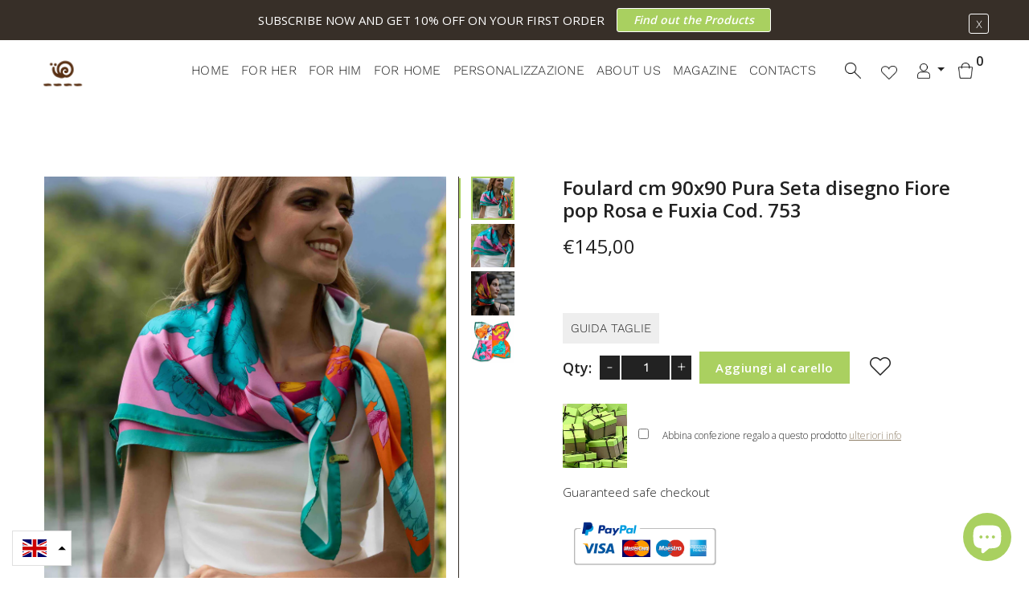

--- FILE ---
content_type: text/html; charset=utf-8
request_url: https://slowconcept.net/en/products/foulard-cm-90x90-pura-seta-disegno-fiore-pop-rosa-e-fuxia-cod-753
body_size: 40466
content:
<!doctype html>
<!--[if IE 9]> <html class="ie9 no-js supports-no-cookies" lang="en"> <![endif]-->
<!--[if (gt IE 9)|!(IE)]><!--> <html class="no-js supports-no-cookies" lang="en"> <!--<![endif]-->

<head>
  	
  
  <!-- Basic and Helper page needs -->
  <meta charset="utf-8">
  <meta http-equiv="X-UA-Compatible" content="IE=edge">
  <meta name="viewport" content="width=device-width,initial-scale=1">
  <meta name="theme-color" content="#372f28">
  <meta name="trustpilot-one-time-domain-verification-id" content="537bee31-5f43-4933-9765-665a118cc74b"/>
  <link rel="canonical" href="https://slowconcept.net/en/products/foulard-cm-90x90-pura-seta-disegno-fiore-pop-rosa-e-fuxia-cod-753"><link rel="shortcut icon" href="//slowconcept.net/cdn/shop/files/slowconcept-logo_32x32.png?v=1634638591" type="image/png" /><!-- Title and description -->
  
  <title>
  Foulard cm 90x90 Pura Seta disegno Fiore pop Rosa e Fuxia Cod. 753
  
  
  
  &ndash; Slowconcept
  
  </title><meta name="description" content="  Foulard stampato Made in Italy 100% seta, disegno fiore Pop-Art confezione orlo francese verde a contrasto. Dimensioni cm 90x90 taglia unica."><!-- Helpers -->
  <!-- /snippets/social-meta-tags.liquid -->


  <meta property="og:type" content="product">
  <meta property="og:title" content="Foulard cm 90x90 Pura Seta disegno Fiore pop Rosa e Fuxia Cod. 753">
  
    <meta property="og:image" content="http://slowconcept.net/cdn/shop/files/753_2_grande.jpg?v=1717853109">
    <meta property="og:image:secure_url" content="https://slowconcept.net/cdn/shop/files/753_2_grande.jpg?v=1717853109">
  
    <meta property="og:image" content="http://slowconcept.net/cdn/shop/files/753-slowconcept-foulard-seta-pura-colorato-multicolor-giovane_2_grande.jpg?v=1717853089">
    <meta property="og:image:secure_url" content="https://slowconcept.net/cdn/shop/files/753-slowconcept-foulard-seta-pura-colorato-multicolor-giovane_2_grande.jpg?v=1717853089">
  
    <meta property="og:image" content="http://slowconcept.net/cdn/shop/files/753-slowconcept-foulard-seta-pura-colorato-multicolor-giovane_1_grande.jpg?v=1717853088">
    <meta property="og:image:secure_url" content="https://slowconcept.net/cdn/shop/files/753-slowconcept-foulard-seta-pura-colorato-multicolor-giovane_1_grande.jpg?v=1717853088">
  
  <meta property="og:description" content=" 
Foulard stampato Made in Italy 100% seta, disegno fiore Pop-Art confezione orlo francese verde a contrasto.
Dimensioni cm 90x90 taglia unica.">
  <meta property="og:price:amount" content="145,00">
  <meta property="og:price:currency" content="EUR">

<meta property="og:url" content="https://slowconcept.net/en/products/foulard-cm-90x90-pura-seta-disegno-fiore-pop-rosa-e-fuxia-cod-753">
<meta property="og:site_name" content="Slowconcept">




  <meta name="twitter:card" content="summary">


  <meta name="twitter:title" content="Foulard cm 90x90 Pura Seta disegno Fiore pop Rosa e Fuxia Cod. 753">
  <meta name="twitter:description" content=" 
Foulard stampato Made in Italy 100% seta, disegno fiore Pop-Art confezione orlo francese verde a contrasto.
Dimensioni cm 90x90 taglia unica.">
  <meta name="twitter:image" content="https://slowconcept.net/cdn/shop/files/753-slowconcept-foulard-seta-pura-colorato-multicolor-giovane_1_grande.jpg?v=1717853088">
  <meta name="twitter:image:width" content="600">
  <meta name="twitter:image:height" content="600">



  <!-- CSS -->
<link rel="preload" href="//slowconcept.net/cdn/shop/t/5/assets/timber.scss.css?v=162848983609321354421697017012" as="style" onload="this.rel='stylesheet'">
<noscript ><link rel="stylesheet" href="//slowconcept.net/cdn/shop/t/5/assets/timber.scss.css?v=162848983609321354421697017012" ></noscript>


<link rel="preload" href="//slowconcept.net/cdn/shop/t/5/assets/vendores.css?v=115766227220526126161638169721" as="style" onload="this.rel='stylesheet'">
<noscript ><link rel="stylesheet" href="//slowconcept.net/cdn/shop/t/5/assets/vendores.css?v=115766227220526126161638169721" ></noscript>




<link rel="preload" href="//slowconcept.net/cdn/shop/t/5/assets/preloader.css?v=87302676173656354491634629298" as="style" onload="this.rel='stylesheet'">
<noscript ><link rel="stylesheet" href="//slowconcept.net/cdn/shop/t/5/assets/preloader.css?v=87302676173656354491634629298" ></noscript>





<link rel="preload" href="//slowconcept.net/cdn/shop/t/5/assets/style.css?v=35464023999142762311698855669" as="style" onload="this.rel='stylesheet'">
<noscript ><link rel="stylesheet" href="//slowconcept.net/cdn/shop/t/5/assets/style.css?v=35464023999142762311698855669" ></noscript>



<link rel="preload" href="//slowconcept.net/cdn/shop/t/5/assets/theme-default.css?v=110319634466891001381634629278" as="style" onload="this.rel='stylesheet'">
<noscript ><link rel="stylesheet" href="//slowconcept.net/cdn/shop/t/5/assets/theme-default.css?v=110319634466891001381634629278" ></noscript>

<link rel="preload" href="//slowconcept.net/cdn/shop/t/5/assets/theme-custom.css?v=156719257486684521021698230541" as="style" onload="this.rel='stylesheet'">
<noscript ><link rel="stylesheet" href="//slowconcept.net/cdn/shop/t/5/assets/theme-custom.css?v=156719257486684521021698230541" ></noscript>





<link rel="preload" href="//slowconcept.net/cdn/shop/t/5/assets/theme-responsive.css?v=63441344435392491741634629279" as="style" onload="this.rel='stylesheet'">
<noscript ><link rel="stylesheet" href="//slowconcept.net/cdn/shop/t/5/assets/theme-responsive.css?v=63441344435392491741634629279" ></noscript>





<link rel="preload" href="//slowconcept.net/cdn/shop/t/5/assets/skin-theme.css?v=46479985444044578091764695487" as="style" onload="this.rel='stylesheet'">
<noscript ><link rel="stylesheet" href="//slowconcept.net/cdn/shop/t/5/assets/skin-theme.css?v=46479985444044578091764695487" ></noscript>

<link rel="preload" href="//slowconcept.net/cdn/shop/t/5/assets/theme-color.css?v=3219538259523639451634629298" as="style" onload="this.rel='stylesheet'">
<noscript ><link rel="stylesheet" href="//slowconcept.net/cdn/shop/t/5/assets/theme-color.css?v=3219538259523639451634629298" ></noscript>

<!-- Header hook for plugins -->
  
  
  

  
    
    <script>window.performance && window.performance.mark && window.performance.mark('shopify.content_for_header.start');</script><meta name="google-site-verification" content="c0k8bIlrngq7ixL9lOc2ENicOBQI2hc6T3w5gjKgOR4">
<meta id="shopify-digital-wallet" name="shopify-digital-wallet" content="/42109370520/digital_wallets/dialog">
<meta name="shopify-checkout-api-token" content="05c2c5f4d15d92ea562de0ed2c868345">
<meta id="in-context-paypal-metadata" data-shop-id="42109370520" data-venmo-supported="false" data-environment="production" data-locale="en_US" data-paypal-v4="true" data-currency="EUR">
<link rel="alternate" hreflang="x-default" href="https://slowconcept.net/products/foulard-cm-90x90-pura-seta-disegno-fiore-pop-rosa-e-fuxia-cod-753">
<link rel="alternate" hreflang="it" href="https://slowconcept.net/products/foulard-cm-90x90-pura-seta-disegno-fiore-pop-rosa-e-fuxia-cod-753">
<link rel="alternate" hreflang="en" href="https://slowconcept.net/en/products/foulard-cm-90x90-pura-seta-disegno-fiore-pop-rosa-e-fuxia-cod-753">
<link rel="alternate" type="application/json+oembed" href="https://slowconcept.net/en/products/foulard-cm-90x90-pura-seta-disegno-fiore-pop-rosa-e-fuxia-cod-753.oembed">
<script async="async" src="/checkouts/internal/preloads.js?locale=en-IT"></script>
<link rel="preconnect" href="https://shop.app" crossorigin="anonymous">
<script async="async" src="https://shop.app/checkouts/internal/preloads.js?locale=en-IT&shop_id=42109370520" crossorigin="anonymous"></script>
<script id="apple-pay-shop-capabilities" type="application/json">{"shopId":42109370520,"countryCode":"IT","currencyCode":"EUR","merchantCapabilities":["supports3DS"],"merchantId":"gid:\/\/shopify\/Shop\/42109370520","merchantName":"Slowconcept","requiredBillingContactFields":["postalAddress","email","phone"],"requiredShippingContactFields":["postalAddress","email","phone"],"shippingType":"shipping","supportedNetworks":["visa","maestro","masterCard","amex"],"total":{"type":"pending","label":"Slowconcept","amount":"1.00"},"shopifyPaymentsEnabled":true,"supportsSubscriptions":true}</script>
<script id="shopify-features" type="application/json">{"accessToken":"05c2c5f4d15d92ea562de0ed2c868345","betas":["rich-media-storefront-analytics"],"domain":"slowconcept.net","predictiveSearch":true,"shopId":42109370520,"locale":"en"}</script>
<script>var Shopify = Shopify || {};
Shopify.shop = "slow-concept.myshopify.com";
Shopify.locale = "en";
Shopify.currency = {"active":"EUR","rate":"1.0"};
Shopify.country = "IT";
Shopify.theme = {"name":"Tema Swi","id":127070568600,"schema_name":null,"schema_version":null,"theme_store_id":null,"role":"main"};
Shopify.theme.handle = "null";
Shopify.theme.style = {"id":null,"handle":null};
Shopify.cdnHost = "slowconcept.net/cdn";
Shopify.routes = Shopify.routes || {};
Shopify.routes.root = "/en/";</script>
<script type="module">!function(o){(o.Shopify=o.Shopify||{}).modules=!0}(window);</script>
<script>!function(o){function n(){var o=[];function n(){o.push(Array.prototype.slice.apply(arguments))}return n.q=o,n}var t=o.Shopify=o.Shopify||{};t.loadFeatures=n(),t.autoloadFeatures=n()}(window);</script>
<script>
  window.ShopifyPay = window.ShopifyPay || {};
  window.ShopifyPay.apiHost = "shop.app\/pay";
  window.ShopifyPay.redirectState = null;
</script>
<script id="shop-js-analytics" type="application/json">{"pageType":"product"}</script>
<script defer="defer" async type="module" src="//slowconcept.net/cdn/shopifycloud/shop-js/modules/v2/client.init-shop-cart-sync_BT-GjEfc.en.esm.js"></script>
<script defer="defer" async type="module" src="//slowconcept.net/cdn/shopifycloud/shop-js/modules/v2/chunk.common_D58fp_Oc.esm.js"></script>
<script defer="defer" async type="module" src="//slowconcept.net/cdn/shopifycloud/shop-js/modules/v2/chunk.modal_xMitdFEc.esm.js"></script>
<script type="module">
  await import("//slowconcept.net/cdn/shopifycloud/shop-js/modules/v2/client.init-shop-cart-sync_BT-GjEfc.en.esm.js");
await import("//slowconcept.net/cdn/shopifycloud/shop-js/modules/v2/chunk.common_D58fp_Oc.esm.js");
await import("//slowconcept.net/cdn/shopifycloud/shop-js/modules/v2/chunk.modal_xMitdFEc.esm.js");

  window.Shopify.SignInWithShop?.initShopCartSync?.({"fedCMEnabled":true,"windoidEnabled":true});

</script>
<script>
  window.Shopify = window.Shopify || {};
  if (!window.Shopify.featureAssets) window.Shopify.featureAssets = {};
  window.Shopify.featureAssets['shop-js'] = {"shop-cart-sync":["modules/v2/client.shop-cart-sync_DZOKe7Ll.en.esm.js","modules/v2/chunk.common_D58fp_Oc.esm.js","modules/v2/chunk.modal_xMitdFEc.esm.js"],"init-fed-cm":["modules/v2/client.init-fed-cm_B6oLuCjv.en.esm.js","modules/v2/chunk.common_D58fp_Oc.esm.js","modules/v2/chunk.modal_xMitdFEc.esm.js"],"shop-cash-offers":["modules/v2/client.shop-cash-offers_D2sdYoxE.en.esm.js","modules/v2/chunk.common_D58fp_Oc.esm.js","modules/v2/chunk.modal_xMitdFEc.esm.js"],"shop-login-button":["modules/v2/client.shop-login-button_QeVjl5Y3.en.esm.js","modules/v2/chunk.common_D58fp_Oc.esm.js","modules/v2/chunk.modal_xMitdFEc.esm.js"],"pay-button":["modules/v2/client.pay-button_DXTOsIq6.en.esm.js","modules/v2/chunk.common_D58fp_Oc.esm.js","modules/v2/chunk.modal_xMitdFEc.esm.js"],"shop-button":["modules/v2/client.shop-button_DQZHx9pm.en.esm.js","modules/v2/chunk.common_D58fp_Oc.esm.js","modules/v2/chunk.modal_xMitdFEc.esm.js"],"avatar":["modules/v2/client.avatar_BTnouDA3.en.esm.js"],"init-windoid":["modules/v2/client.init-windoid_CR1B-cfM.en.esm.js","modules/v2/chunk.common_D58fp_Oc.esm.js","modules/v2/chunk.modal_xMitdFEc.esm.js"],"init-shop-for-new-customer-accounts":["modules/v2/client.init-shop-for-new-customer-accounts_C_vY_xzh.en.esm.js","modules/v2/client.shop-login-button_QeVjl5Y3.en.esm.js","modules/v2/chunk.common_D58fp_Oc.esm.js","modules/v2/chunk.modal_xMitdFEc.esm.js"],"init-shop-email-lookup-coordinator":["modules/v2/client.init-shop-email-lookup-coordinator_BI7n9ZSv.en.esm.js","modules/v2/chunk.common_D58fp_Oc.esm.js","modules/v2/chunk.modal_xMitdFEc.esm.js"],"init-shop-cart-sync":["modules/v2/client.init-shop-cart-sync_BT-GjEfc.en.esm.js","modules/v2/chunk.common_D58fp_Oc.esm.js","modules/v2/chunk.modal_xMitdFEc.esm.js"],"shop-toast-manager":["modules/v2/client.shop-toast-manager_DiYdP3xc.en.esm.js","modules/v2/chunk.common_D58fp_Oc.esm.js","modules/v2/chunk.modal_xMitdFEc.esm.js"],"init-customer-accounts":["modules/v2/client.init-customer-accounts_D9ZNqS-Q.en.esm.js","modules/v2/client.shop-login-button_QeVjl5Y3.en.esm.js","modules/v2/chunk.common_D58fp_Oc.esm.js","modules/v2/chunk.modal_xMitdFEc.esm.js"],"init-customer-accounts-sign-up":["modules/v2/client.init-customer-accounts-sign-up_iGw4briv.en.esm.js","modules/v2/client.shop-login-button_QeVjl5Y3.en.esm.js","modules/v2/chunk.common_D58fp_Oc.esm.js","modules/v2/chunk.modal_xMitdFEc.esm.js"],"shop-follow-button":["modules/v2/client.shop-follow-button_CqMgW2wH.en.esm.js","modules/v2/chunk.common_D58fp_Oc.esm.js","modules/v2/chunk.modal_xMitdFEc.esm.js"],"checkout-modal":["modules/v2/client.checkout-modal_xHeaAweL.en.esm.js","modules/v2/chunk.common_D58fp_Oc.esm.js","modules/v2/chunk.modal_xMitdFEc.esm.js"],"shop-login":["modules/v2/client.shop-login_D91U-Q7h.en.esm.js","modules/v2/chunk.common_D58fp_Oc.esm.js","modules/v2/chunk.modal_xMitdFEc.esm.js"],"lead-capture":["modules/v2/client.lead-capture_BJmE1dJe.en.esm.js","modules/v2/chunk.common_D58fp_Oc.esm.js","modules/v2/chunk.modal_xMitdFEc.esm.js"],"payment-terms":["modules/v2/client.payment-terms_Ci9AEqFq.en.esm.js","modules/v2/chunk.common_D58fp_Oc.esm.js","modules/v2/chunk.modal_xMitdFEc.esm.js"]};
</script>
<script>(function() {
  var isLoaded = false;
  function asyncLoad() {
    if (isLoaded) return;
    isLoaded = true;
    var urls = ["https:\/\/ecommplugins-scripts.trustpilot.com\/v2.1\/js\/header.min.js?settings=eyJrZXkiOiJOWlVVOUN2bXYxdWk5U2VNIiwicyI6InNrdSJ9\u0026shop=slow-concept.myshopify.com","https:\/\/ecommplugins-trustboxsettings.trustpilot.com\/slow-concept.myshopify.com.js?settings=1655477601717\u0026shop=slow-concept.myshopify.com","https:\/\/widget.trustpilot.com\/bootstrap\/v5\/tp.widget.sync.bootstrap.min.js?shop=slow-concept.myshopify.com","#property=6270ee9a3db0bb00121d7601\u0026product=inline-share-buttons\u0026source=inline-share-buttons-shopify\u0026ver=1693493958","https:\/\/cdn.nfcube.com\/instafeed-be74623a46d3fcedc9f823aef2599597.js?shop=slow-concept.myshopify.com","https:\/\/dashboard.mailerlite.com\/shopify\/7791\/603774?shop=slow-concept.myshopify.com","https:\/\/bundles.kaktusapp.com\/storage\/js\/kaktusb_kaktus_bundles-42109370520.js?ver=24\u0026shop=slow-concept.myshopify.com"];
    for (var i = 0; i < urls.length; i++) {
      var s = document.createElement('script');
      s.type = 'text/javascript';
      s.async = true;
      s.src = urls[i];
      var x = document.getElementsByTagName('script')[0];
      x.parentNode.insertBefore(s, x);
    }
  };
  if(window.attachEvent) {
    window.attachEvent('onload', asyncLoad);
  } else {
    window.addEventListener('load', asyncLoad, false);
  }
})();</script>
<script id="__st">var __st={"a":42109370520,"offset":3600,"reqid":"0830cb6a-4e48-4b27-a74b-5a78e48819b8-1769072369","pageurl":"slowconcept.net\/en\/products\/foulard-cm-90x90-pura-seta-disegno-fiore-pop-rosa-e-fuxia-cod-753","u":"51c3670eae83","p":"product","rtyp":"product","rid":8617659662680};</script>
<script>window.ShopifyPaypalV4VisibilityTracking = true;</script>
<script id="captcha-bootstrap">!function(){'use strict';const t='contact',e='account',n='new_comment',o=[[t,t],['blogs',n],['comments',n],[t,'customer']],c=[[e,'customer_login'],[e,'guest_login'],[e,'recover_customer_password'],[e,'create_customer']],r=t=>t.map((([t,e])=>`form[action*='/${t}']:not([data-nocaptcha='true']) input[name='form_type'][value='${e}']`)).join(','),a=t=>()=>t?[...document.querySelectorAll(t)].map((t=>t.form)):[];function s(){const t=[...o],e=r(t);return a(e)}const i='password',u='form_key',d=['recaptcha-v3-token','g-recaptcha-response','h-captcha-response',i],f=()=>{try{return window.sessionStorage}catch{return}},m='__shopify_v',_=t=>t.elements[u];function p(t,e,n=!1){try{const o=window.sessionStorage,c=JSON.parse(o.getItem(e)),{data:r}=function(t){const{data:e,action:n}=t;return t[m]||n?{data:e,action:n}:{data:t,action:n}}(c);for(const[e,n]of Object.entries(r))t.elements[e]&&(t.elements[e].value=n);n&&o.removeItem(e)}catch(o){console.error('form repopulation failed',{error:o})}}const l='form_type',E='cptcha';function T(t){t.dataset[E]=!0}const w=window,h=w.document,L='Shopify',v='ce_forms',y='captcha';let A=!1;((t,e)=>{const n=(g='f06e6c50-85a8-45c8-87d0-21a2b65856fe',I='https://cdn.shopify.com/shopifycloud/storefront-forms-hcaptcha/ce_storefront_forms_captcha_hcaptcha.v1.5.2.iife.js',D={infoText:'Protected by hCaptcha',privacyText:'Privacy',termsText:'Terms'},(t,e,n)=>{const o=w[L][v],c=o.bindForm;if(c)return c(t,g,e,D).then(n);var r;o.q.push([[t,g,e,D],n]),r=I,A||(h.body.append(Object.assign(h.createElement('script'),{id:'captcha-provider',async:!0,src:r})),A=!0)});var g,I,D;w[L]=w[L]||{},w[L][v]=w[L][v]||{},w[L][v].q=[],w[L][y]=w[L][y]||{},w[L][y].protect=function(t,e){n(t,void 0,e),T(t)},Object.freeze(w[L][y]),function(t,e,n,w,h,L){const[v,y,A,g]=function(t,e,n){const i=e?o:[],u=t?c:[],d=[...i,...u],f=r(d),m=r(i),_=r(d.filter((([t,e])=>n.includes(e))));return[a(f),a(m),a(_),s()]}(w,h,L),I=t=>{const e=t.target;return e instanceof HTMLFormElement?e:e&&e.form},D=t=>v().includes(t);t.addEventListener('submit',(t=>{const e=I(t);if(!e)return;const n=D(e)&&!e.dataset.hcaptchaBound&&!e.dataset.recaptchaBound,o=_(e),c=g().includes(e)&&(!o||!o.value);(n||c)&&t.preventDefault(),c&&!n&&(function(t){try{if(!f())return;!function(t){const e=f();if(!e)return;const n=_(t);if(!n)return;const o=n.value;o&&e.removeItem(o)}(t);const e=Array.from(Array(32),(()=>Math.random().toString(36)[2])).join('');!function(t,e){_(t)||t.append(Object.assign(document.createElement('input'),{type:'hidden',name:u})),t.elements[u].value=e}(t,e),function(t,e){const n=f();if(!n)return;const o=[...t.querySelectorAll(`input[type='${i}']`)].map((({name:t})=>t)),c=[...d,...o],r={};for(const[a,s]of new FormData(t).entries())c.includes(a)||(r[a]=s);n.setItem(e,JSON.stringify({[m]:1,action:t.action,data:r}))}(t,e)}catch(e){console.error('failed to persist form',e)}}(e),e.submit())}));const S=(t,e)=>{t&&!t.dataset[E]&&(n(t,e.some((e=>e===t))),T(t))};for(const o of['focusin','change'])t.addEventListener(o,(t=>{const e=I(t);D(e)&&S(e,y())}));const B=e.get('form_key'),M=e.get(l),P=B&&M;t.addEventListener('DOMContentLoaded',(()=>{const t=y();if(P)for(const e of t)e.elements[l].value===M&&p(e,B);[...new Set([...A(),...v().filter((t=>'true'===t.dataset.shopifyCaptcha))])].forEach((e=>S(e,t)))}))}(h,new URLSearchParams(w.location.search),n,t,e,['guest_login'])})(!0,!0)}();</script>
<script integrity="sha256-4kQ18oKyAcykRKYeNunJcIwy7WH5gtpwJnB7kiuLZ1E=" data-source-attribution="shopify.loadfeatures" defer="defer" src="//slowconcept.net/cdn/shopifycloud/storefront/assets/storefront/load_feature-a0a9edcb.js" crossorigin="anonymous"></script>
<script crossorigin="anonymous" defer="defer" src="//slowconcept.net/cdn/shopifycloud/storefront/assets/shopify_pay/storefront-65b4c6d7.js?v=20250812"></script>
<script data-source-attribution="shopify.dynamic_checkout.dynamic.init">var Shopify=Shopify||{};Shopify.PaymentButton=Shopify.PaymentButton||{isStorefrontPortableWallets:!0,init:function(){window.Shopify.PaymentButton.init=function(){};var t=document.createElement("script");t.src="https://slowconcept.net/cdn/shopifycloud/portable-wallets/latest/portable-wallets.en.js",t.type="module",document.head.appendChild(t)}};
</script>
<script data-source-attribution="shopify.dynamic_checkout.buyer_consent">
  function portableWalletsHideBuyerConsent(e){var t=document.getElementById("shopify-buyer-consent"),n=document.getElementById("shopify-subscription-policy-button");t&&n&&(t.classList.add("hidden"),t.setAttribute("aria-hidden","true"),n.removeEventListener("click",e))}function portableWalletsShowBuyerConsent(e){var t=document.getElementById("shopify-buyer-consent"),n=document.getElementById("shopify-subscription-policy-button");t&&n&&(t.classList.remove("hidden"),t.removeAttribute("aria-hidden"),n.addEventListener("click",e))}window.Shopify?.PaymentButton&&(window.Shopify.PaymentButton.hideBuyerConsent=portableWalletsHideBuyerConsent,window.Shopify.PaymentButton.showBuyerConsent=portableWalletsShowBuyerConsent);
</script>
<script data-source-attribution="shopify.dynamic_checkout.cart.bootstrap">document.addEventListener("DOMContentLoaded",(function(){function t(){return document.querySelector("shopify-accelerated-checkout-cart, shopify-accelerated-checkout")}if(t())Shopify.PaymentButton.init();else{new MutationObserver((function(e,n){t()&&(Shopify.PaymentButton.init(),n.disconnect())})).observe(document.body,{childList:!0,subtree:!0})}}));
</script>
<link id="shopify-accelerated-checkout-styles" rel="stylesheet" media="screen" href="https://slowconcept.net/cdn/shopifycloud/portable-wallets/latest/accelerated-checkout-backwards-compat.css" crossorigin="anonymous">
<style id="shopify-accelerated-checkout-cart">
        #shopify-buyer-consent {
  margin-top: 1em;
  display: inline-block;
  width: 100%;
}

#shopify-buyer-consent.hidden {
  display: none;
}

#shopify-subscription-policy-button {
  background: none;
  border: none;
  padding: 0;
  text-decoration: underline;
  font-size: inherit;
  cursor: pointer;
}

#shopify-subscription-policy-button::before {
  box-shadow: none;
}

      </style>

<script>window.performance && window.performance.mark && window.performance.mark('shopify.content_for_header.end');</script>
  

  
  
  
  <!-- /snippets/oldIE-js.liquid -->


<!--[if lt IE 9]>
<script src="//cdnjs.cloudflare.com/ajax/libs/html5shiv/3.7.2/html5shiv.min.js" type="text/javascript"></script>
<script src="//slowconcept.net/cdn/shop/t/5/assets/respond.min.js?v=52248677837542619231634629275" type="text/javascript"></script>
<link href="//slowconcept.net/cdn/shop/t/5/assets/respond-proxy.html" id="respond-proxy" rel="respond-proxy" />
<link href="//slowconcept.net/search?q=e24d37a7a75bef3b4a3de9c94d067348" id="respond-redirect" rel="respond-redirect" />
<script src="//slowconcept.net/search?q=e24d37a7a75bef3b4a3de9c94d067348" type="text/javascript"></script>
<![endif]-->


  
        <!-- JS -->



<script src="//slowconcept.net/cdn/shop/t/5/assets/vendors.js?v=98935447319590841941653577550"></script>



<script src="//slowconcept.net/cdn/shop/t/5/assets/wishlist.js?v=164725692185917909391634629284" defer="defer"></script><!-- Ajax Cart js -->
<script src="//slowconcept.net/cdn/shopifycloud/storefront/assets/themes_support/option_selection-b017cd28.js"></script>
<script src="//slowconcept.net/cdn/shopifycloud/storefront/assets/themes_support/api.jquery-7ab1a3a4.js"></script>
<script src="//slowconcept.net/cdn/shop/t/5/assets/cart.api.js?v=157950237181940336601653558893"></script>

<!-- Your main.js file upload this file -->
<script src="//slowconcept.net/cdn/shop/t/5/assets/theme.js?v=80078913549337862281653577479"></script>

  
  <script async>
    window.money_format = "€{{amount_with_comma_separator}} EUR"; 
  </script>








  <script src="//slowconcept.net/cdn/shopifycloud/storefront/assets/themes_support/shopify_common-5f594365.js" type="text/javascript"></script>
  

  
<link rel="preconnect" href="https://fonts.googleapis.com">
<link rel="preconnect" href="https://fonts.gstatic.com" crossorigin>
  
<link rel="preload" href="https://fonts.googleapis.com/css2?family=Merriweather:wght@400;700&display=swap" as="style" onload="this.rel='stylesheet'">
<noscript ><link rel="stylesheet" href="https://fonts.googleapis.com/css2?family=Merriweather:wght@400;700&display=swap" ></noscript>
  
<style>
  a[href="/en/blogs/notizie"] {
    display: none!important;
}
  .hero-content h1 {
    font-size: 45px;
}
  div#slick-slide00 {
    background-position: left;
}
  @media screen and (max-width: 768px) {
  .hero-content.text-right h1 {
    padding: 15px;
    background: #00000047;
}
  }
  /*.price span:first-child {
    text-decoration: line-through;
    font-style: italic;
}*/
  .notification-entry span > span {
    text-transform: uppercase;
    display: block;
        font-size: 10px;
}
  .rg-testo-seo > .intext {
    position: relative;
}
  html[lang="en"] .textuder, 
  html[lang="en"] .testo-centro p,  
  html[lang="en"] .rg-testo-seo,
  html[lang="en"] .rg-collection-top p{
  	display:none;
  }
  
  .subscribe_area>h2 {
    color: #abd060;
}
  .bgimg {
    height: 100%;
    display: flex;
    flex-direction: column;
    align-items: flex-end;
    justify-content: flex-end;
}
  .newsletter-btn {
    width: 100%;
    background: #abd060 none repeat scroll 0 0;
    color: #ffffff;
    margin-top: 10px;
}
  .subscribe_area {
    padding: 60px;
    text-align: center;
    width: 100%;
}
  .subscribe-form {
    max-width: 100%;
}
  
  .inventory {
    font-size: 10px;
    background: #ff1913;
    display: inline-block;
    color: #fff;
    padding: 2px 5px;
    font-weight: 700;
}
  .notification-close-btn {
    border: 1px solid #fff;
    color: #fff;
    position: absolute;
    right: 10px;
    top: 15%;
}
  .notification-entry p {
    color: #fff;
    display: flex;
    flex-direction: row;
    align-items: center;
    justify-content: center;
}
  .header-mini-cart {
    z-index: 999999;
}
  .myrg-header > row {
    position: static;
}
  
  
  @media screen and (max-width: 767px) {
    .hero-content h1 {
    font-size: 30px;
}
    .bgimg {
    background-image: url(https://cdn.shopify.com/s/files/1/0421/0937/0520/files/popup2.jpg?v=1642090892);
    background-position: left bottom;
    background-size: contain;
    background-repeat: no-repeat;
}
    .notification-entry p {
    flex-direction: column;
}
      .newsletter_popup_inner {
        height: auto;
        width: 90%;
    }
      .subscribe_area {
    padding: 20px;
}
    .newsletter_popup_inner {
    height: fit-content;
    width: 90%;
    display: flex;
    flex-direction: column;
}
    .bgimg {
    width: 100%;
    height: auto;
    display: flex;
    flex-direction: column;
    align-items: flex-end;
    justify-content: flex-end;
}
    .bgimg img {
    max-width: 150px;
}
  }
  a[href="/pages/black-friday"],
  a[href="/en/pages/black-friday"] {
      /*display: none!important;*/
      background: #333;
      padding: 15px 10px!important;
      margin-top: 10px;
   	color: #ffffff!important;
  }
  h1,h2,h3,h4,h5,h6 {
  font-family: 'Merriweather', serif;
  letter-spacing:2px;
  }  
  p {
    font-family: 'Open Sans', sans-serif;
}
  .main-menu>ul>li {
    margin-right: 15px;
}
  .sale-product {
    padding: 2px 25px;
    top: 25px;
    background: transparent;
    left: 70%;
    overflow: hidden;
}
  .rg-btn {
    font-size: 18px;
    border: 1px solid #362f28;
    padding: 10px 20px;
    letter-spacing: 2px;
    margin: 25px 0;
    text-transform: uppercase;
  }
  .theme-default-button:hover {
    color: #fff;
}
 /* .sale-product:after {
    content: "";
    position: absolute;
    bottom: 0px;
    left: -1px;
    width: 0;
    height: 0;
    border-style: solid;
    border-width: 16.5px 0 16.5px 20px;
    border-color: transparent transparent transparent #ffffff;
}*/
.sale-product:before {
    width: 0;
    height: 0;
    border-style: solid;
    border-width: 50px 50px 50px 60px;
    border-color: #aad060 #460b0b05 #54383800 #aad06000;
    content: "";
    position: absolute;
    top: 0;
    right: 0;
    z-index: -1;
}
  .sale-product:after {
    width: 0;
    height: 0;
    border-style: solid;
    border-width: 0px 50px 50px 60px;
    border-color: #460b0b00 #aad060 #aad060 #54383800;
    content: "";
    position: absolute;
    bottom: 0;
    right: 0;
    z-index: -1;
}
  .sale-product span {
    color: #fff;
    text-transform: uppercase;
    font-weight: 700;
    font-size: 12px;
}
  .contatti-content p {
    z-index: 9;
    position: relative;
}
  .list .product-item .product-content {
    background: transparent;
}
  .product-view-mode button.active.grid span,
  .product-view-mode button:hover.grid span,
  .product-view-mode button.active.list span,
  .product-view-mode button:hover.list span {
    filter: invert(84%) sepia(67%) saturate(362%) hue-rotate(22deg) brightness(85%) contrast(90%);
}
  .product-item.list .product-content .body .product-action a:hover span.icon i.hover-icon, .product-item.list .product-content .body .product-action button:hover span.icon i.hover-icon {
    color: #aad060;
}
 .list .product-item .product-content a {
    color: #333;
}
 .list .product-item .product-content span {
    color: #333!important;
}
  .rg-collection-inner a {
    text-transform: uppercase;
}

  .product-content .title a:first-letter, .product_title:first-letter, .title:first-letter {
    text-transform: uppercase;
}
  .rg-tab-desc, .rg-tab-contact,.rg-tab-reso {
    position: relative;
    display: flex;
    align-items: center;
    justify-content: center;
}
  .rg-tab-desc:before, .rg-tab-contact:before,.rg-tab-reso:before {
    content: "";
    width: 30px;
    height: 30px;
    background-image: url(https://cdn.shopify.com/s/files/1/0421/0937/0520/files/prodotto-descrizione.png?v=1634651167);
    background-size: contain;
    background-repeat: no-repeat;
    display: block;
    margin-right: 5px;
}
  .rg-tab-contact:before {
    background-image: url(https://cdn.shopify.com/s/files/1/0421/0937/0520/files/prodotto-info.png?v=1634651167);
}
  .rg-tab-reso:before {
    background-image: url(https://cdn.shopify.com/s/files/1/0421/0937/0520/files/prodotto-consegna.png?v=1634651167);
}
  .footer-bottom-section a:hover {
    color: #eee;
}
  .show {
    display: flex!important;
}
  .footer-social a {
    max-width: 30px;
    margin: 5px;
}
  .footer-social img {
    margin: 10px 0;
}
  #scrollUp {
    background-color: #aad060;
}
  #scrollUp:hover {
    background-color: #9fd13f;
}
  .rgtaglie {
    padding: 10px;
    background: #eee;
    cursor: pointer;
    text-transform: uppercase;
}
  .size {
    align-items: center;
}
  .product-item .product-image .product-action a:hover span.icon i.hover-icon, .product-item .product-image .product-action button:hover span.icon i.hover-icon {
    color: #abd060;
}
  .product-content-inner .swatch {
    border-bottom: 0;
}
  .swatch-element input:checked+label {
    color: #372f28;
    background: #eee;
    border: 2px solid #abd060;
}
.swatch-element>label {
    padding: 0px;
    width: 35px;
    text-align: center;
    height: 35px;
    display: flex;
    align-items: center;
    justify-content: center;
    margin-right: 8px;
}
  .swatch {
    display: flex;
    align-items: center;
    justify-content: center;
}
  .swatch .header {
    margin-bottom: 5px;
    padding-bottom: 0;
}
  .sticky {
  box-shadow:none;
  }
  .product-collections a {
    padding: 5px 15px;
    background: #372f28;
    color: #fff;
    margin: 2px;
    font-weight: 700;
}
  a.product-single__thumbnail.active {
    border: 1px solid #372f28;
}
  .product-image {
    display: flex;
    align-items: flex-start;
    justify-content: center;
    flex-direction: row;
}
  .product-slider {
    width: calc(88% - 15px);
    margin-right: 15px;
}
  .product-details .product-image .item.slick-slide {
    padding: 0;
    width: 100%!important;
    height: auto;
    border: 0;
    aspect-ratio: 1 / 1;
}
.product-details .product-image a.product-single__thumbnail {
    border: none;
}
.product-details .product-image a.product-single__thumbnail.active {
    border: 2px solid #aad060;
      position: relative;
}
div#ProductThumbs {
    width: 12%;
    display: flex;
    flex-direction: column;
    align-items: center;
    justify-content: flex-start;
    height: 100%;
    border-left: 1px solid #372f28;
    padding-left: 15px;
    margin:0;
}
  
  .product-details .product-image a.product-single__thumbnail.active:after {
    content: "";
    width: 3px;
    background: #aad060;
    height: 100%;
    left: -18px;
    top: 0;
    position: absolute;
    z-index: 99999;
    overflow: visible;
}
  
  .product-details .product-image .single-product-thumb-slider-syn .item img {
    border: none;
}
  
#ProductThumbs .slick-list {
    height: 100%!important;
    overflow: visible;
}
 .product-details .product-image .product-slider .slick-arrow {
    top: inherit;
}
.product-details .product-image  button.slick-prev.slick-arrow {
    top: -50px;
    transform: rotate(90deg);
}
.product-details .product-image  button.slick-next.slick-arrow {
    bottom: -50px;
    transform: rotate(90deg);
}
 .product-details .product-image .product-slider .slick-arrow:hover {
    background-color: #aad060;
    color: #fff;
}
.product-details .product-image  .product-slider .slick-arrow.slick-prev {
    left: inherit;
}
  .product-details .product-image  .product-slider .slick-arrow.slick-next {
    right: inherit;
}
  div#ProductThumbs > div {
    width: 100%;
}
  .product-item {
    border-radius: 10px;
    overflow: hidden;
}
 .product-item .product-content {
    background: #372f28;
}
 .product-item .product-content a {
    color: #fff;
}
 .product-item .product-content span {
    color: #fff!important;
}
  #ProductPhoto.item {
    padding: 0;
    background-color: #f4f4f4;
    border: none;
}
  .product-details .product-image {
    position: relative;
    -webkit-box-flex: 0;
    -ms-flex: 0 0 100%;
    flex: 0 0 100%;
    max-width: 50%;
    width: 100%;
        max-height: 500px;
    overflow: visible;
}
  .product-details .product-content {
    -webkit-box-flex: 0;
    -ms-flex: 0 0 50%;
    flex: 0 0 50%);
    max-width: 50%;
    will-change: min-height;
}
 .banner-features {
    display: flex;
    flex-direction: row;
    align-items: center;
    justify-content: space-around;
    background: #372F28 ;
    padding: 40px 0;
    width:100%;
  }
  .banner-features img {
    max-width: 100px;
    margin-right: 15px;
    margin-top: -20px;
	}
  .feat-item {
    display: flex;
    flex-direction: row;
    align-items: flex-start;
    justify-content: center;
    max-width: 24%;
  }
  .feat-item h4 {
  	text-transform:uppercase;
  }
  .feat-item h4, .feat-item p {
    color: #fff;
	}
  
.collezioni {
    display: flex;
    flex-direction: row;
    align-items: flex-start;
    justify-content: space-around;
    background-color: #FBF9F4;
    z-index: 1;
    position: relative;
  	width:100%;
  	transition:all .3s ease-in-out;
    overflow:hidden;
}
.collezioni:before,
.collezioni:after {
    content: "";
    position: absolute;
    width: 100%;
    height: 100%;
    background-image: url(https://cdn.shopify.com/s/files/1/0603/8916/3200/files/lumachina.svg?v=1632911947);
    background-repeat: no-repeat;
    background-position: 110% -100px;
    background-size: 500px;
    z-index: 0;
}
.collezioni:after {
    background-position: 20px 123%;
    background-size: 200px;
}
  .collezioni-item {
    display: flex;
    flex-direction: column;
    align-items: flex-start;
    justify-content: center;
    max-width: 20%;
    padding: 120px 25px;
    cursor: pointer;
    z-index:2;
    opacity:1;
    transform:scale(1);
    transition:all .3s ease-in-out;
	} 
  .collezioni-item h4 {
    margin-bottom: 25px;
    font-size: 16px;
    font-weight: 700;
	}
  .collezioni-item a {
    font-size: 12px;
    font-weight: 700;
    letter-spacing: 2px;
    padding-left: 15px;
    position: relative;
    overflow: hidden;
}
  .collezioni-item a:before {
    content: "";
    width: 10px;
    height: 10px;
    position: absolute;
    background: #000;
    transform: rotate(45deg);
    left: -5px;
    top: 9px;
}
  .collezioni-notactive {
  	opacity:0;
    transform:scale(.8);
  }
  .collezioni-active {
  	opacity:1;
    transform:scale(1.1);
    background:#ffffffb3;
  }
  
  .rgmybg {
    position: absolute;
    width: 100%;
    height: 100%;
    top: 0;
    left: 0;
    opacity: 0;
    transition: all .6s ease-in-out;
    background-position: center;
    background-size: cover;
    z-index: 1;
	}
.collezioni-item p {
    line-height: normal;
  	font-size:13px;
}
  .packaging {
    display: flex;
    flex-direction: row;
    align-items: center;
    justify-content: center;
}
  .packaging-item {
    width: 50%;
}
  .packaging-img img {
    width: 100%;
}
  .packaging-content {
    padding: 100px;
}
  .packaging-content span {
    font-family: 'Merriweather', serif;
    font-size: 25px;
    font-weight: 400;
    letter-spacing: 2px;
    color:#362f28;
    margin-bottom:40px;
    display:block;
}
  .packaging-content h3 {
    font-size: 35px;
    font-weight: 700;
    color:#362f28;
    margin-bottom:20px;
}
    .packaging-content p {
    font-size: 18px;
    margin-bottom:40px;
}
   .packaging-content a {
    font-size: 18px;
    border:1px solid #362f28;
    padding:10px 20px;
    letter-spacing: 2px;
}
  .vidhome {
    position: relative;
    /*background-image: url(https://cdn.shopify.com/s/files/1/0603/8916/3200/files/slowconcept-video-cover.jpg?v=1632921744);*/
    background-position: center;
    background-size: cover;
    background-repeat: no-repeat;
    padding-top: 30%;
    padding-bottom: 5%;
    padding-right: 5%;
    display: flex;
    align-items: flex-end;
    justify-content: flex-end;
    cursor:pointer;
}
.vidhome p {
    color: #fff;
    font-family: 'Merriweather',serif;
    font-size: 30px;
    text-align: right;
    line-height: normal;
  z-index:1;
}
  .playbtn {
    position: absolute;
    background: #0000006b;
    width: 100%;
    height: 100%;
    left: 0;
    top: 0;
    z-index: 0;
    display: flex;
    align-items: center;
    justify-content: center;
}
  .playbtn:after {
    content: "";
    width: 100px;
    height: 100px;
    border-radius: 100%;
    border: 5px solid #fff;
}
  .playbtn:before {
    content: "";
    position: absolute;
    width: 0;
    height: 0;
    border-style: solid;
    border-width: 15px 0 15px 30px;
    border-color: transparent transparent transparent #ffffff;
    margin-left: 6px;
}
 .afterslide h2 {
    font-size: 28px;
}
  .afterslide {
    text-align: center;
    margin: 40px 0;
}
  .hero-content h1 {
    font-size: 35px;
    color: #fff!important;
    line-height: normal;
}
  .hero-content {
    margin-top: 260px;
}
.header-section:not(.sticky) {
    background-color: transparent;
    position: absolute;
}
  .sticky {
  	background:#fff;
  }
.header-section:not(.sticky) .main-menu > ul > li > a {
    color: #fff;
}
  .header-section .container {
    max-width: 95%;
}
 .header-logo a img {
    max-width: 40%;
} 
  
.beforesticky {
    display: flex;
    flex-direction: row;
    align-items: flex-start;
    justify-content: space-between;
    width: 100%;
    padding: 0 20px;
    margin-top: 20px;
}
 .beforesticky-item img {
    max-width: 20px;
    filter: invert(1);
    margin: 10px;
}
  .rg-logo img {
    max-width: 100px;
    filter: invert(0);
    margin: 0;
}
  .beforesticky-item {
  
  }
  .hero-item:after {
    content: "";
    width: 100%;
    height: 100%;
    /*background: #00000026;*/
    position: absolute;
    z-index: 1;
    top: 0;
    left: 0;
}
 .hero-content {
    z-index: 2;
    position: relative;
}
  .sticky .beforesticky {
  display:none;
  }
  
  .header-logo, .header-action {
  	opacity:0;
  }
  .sticky .header-logo, .sticky .header-action {
  opacity:1;
  }
  .search-icon, .header-wishlist .icon, .rgmycart {
    width: 20px;
    height: 20px;
    background-image: url(https://cdn.shopify.com/s/files/1/0603/8916/3200/files/search.png?v=1633098102);
    display: block;
    background-size: contain;
    background-position:center;
    background-repeat:no-repeat;
}
  
.rgmycart {
    background-image: url(https://cdn.shopify.com/s/files/1/0603/8916/3200/files/cart.png?v=1633098102);
}
  
.header-wishlist .icon {
    background-image: url(https://cdn.shopify.com/s/files/1/0603/8916/3200/files/heart.png?v=1633098102);
    display: block;
    text-indent: inherit;
    width: 20px;
    height: 20px;
    background-position:center;
    background-repeat:no-repeat;
}
.user-menu-active img {
    width: 16px;
}
.header-wishlist {
    height: inherit;
  	padding-top:5px;
}
  .user-menu-active {
    margin-right: 0px;
}
  .rg-header-action {
    display: flex;
    align-items: center;
    justify-content: center;
    filter: invert(1);
}
  .rg-header-action .header-search button, 
  .rg-header-action .header-wishlist, 
  .rg-header-action .user-menu-active,
  .rg-header-action .header-cart-wrap button{
    padding: 0;
    margin: 10px;
}
 .rg-header-action .user-menu-active img {
    width: 16px;
    margin: 0;
    filter: invert(0);
}
 .rg-header-action .user-menu-active .dropdown-toggle {
    min-width: inherit;
}
  .footer-top-section {
    background: #372f28!important;
}
.footer-top-section h3 {
    font-size: 16px;
    color: #fff!important;
}
  .footer-widget ul li {
    margin-bottom: 0;
    font-size: 12px;
}
  .footer-widget ul li a {
    line-height: normal;
}
  .footer-widget p {
    line-height: normal;
    margin: 0;
}
  .footer-top-section .container > img {
    text-align: center;
    padding: 25px 25%;
    width: 100%;
}

  .footer-bottom-section .container {
    max-width: 95%!important;
    font-size: 12px;
    color: #fff;
    background: #372f28;
    border-top: 2px solid #fff;
    padding:10px 25px;
}
  .footer-bottom-section {
    background: #372f28;
  }
  .subscribe-section {
    padding: 150px 0!important;
    background-position: center;
    background-repeat: no-repeat;
    background-size: cover;
}
  .subscribe-wrap h4 {
    font-weight: 600;
    color: #372f28;
    letter-spacing: 2px;
    margin-bottom: 30px;
    font-size:36px;
}
  .subscribe-wrap p {
    color: #372f28;
    font-size: 16px;
    letter-spacing: 2px;
}
  .subscribe-form-inner input[type=email] {
    width: 70%;
    border: 2px solid #372f28;
    border-radius: 0;
    height: 40px;
    line-height: 24px;
    padding: 12px 30px;
    background-color: transparent;
    color: #372f28;
    font-size: 13px;
    text-align: center;
}
      .subscribe-form-inner button {
    font-size: 16px;
    font-family: 'Open Sans',sans-serif;
    color: #fff;
    height: 40px;
    position: inherit;
    right: inherit;
    top: inherit;
    line-height: 13px;
    padding: 13px 30px;
    border-radius: 0;
    background-color: #372F32;
    border: 0;
    font-weight: 300;
    text-transform: uppercase;
    width: 29%;
    text-align: center;
}
    .subscribe-form-inner button:hover {
    background-color: #fff;
    color: #372f28;
    border: 2px solid #372f28;
}
  .testimonial-section {
  display:none;
  }
  .rg-header {
    display: flex;
    flex-direction: column;
    align-items: center;
    justify-content: center;
}
  .rg-header img {
    width: 100%;
}
   .rg-persons { 
    display: flex;
    align-items: center;
    justify-content: center;
    flex-direction: row;
    flex-wrap: wrap;
}

.rg-person {
    width: calc(33.33333% - 3.5px);
    background-repeat: no-repeat;
    padding-top: 24%;
    background-size: contain;
    background-position: top center;
    display: flex;
    align-items: center;
    justify-content: flex-start;
    background-color: #abd061;
    opacity: 0;
    transform: scale(0.5);
    transition: all .6s ease-in-out;
}
.rg-cats-item {
    transition: all .6s ease-in-out;
    opacity: 0;
    transform: scale(0.8);
}
  
.fromtopanim {
    top: 0!important;
    opacity: 1;
    transform: scale(1);
}
  .rg-person:nth-child(odd) {
    transition-delay: 150ms;
}
  .rg-person:nth-child(even) {
    transition-delay: 250ms;
}
  .rg-person-content {
    width: 100%;
    background: #fff;
    padding: 20px;
} 
  .rg-person:nth-child(2n) {
    margin-right: 0px;
}
  .rg-person:nth-child(2) {
    margin: 0 5px;
}
    .rg-person:nth-child(5) {
    margin: 0 5px;
}
  .rg-person:nth-child(3n) {
    margin-left: 0px;
}
  .rg-person-content h5 {
    font-family: 'Work Sans';
    color: #372f28;
}
  .rg-person-content h4 {
    font-size: 25px;
    color: #372f28;
}
  .rg-testo {
    display: flex;
    justify-content: center;
    margin: 100px 8%;
}
  .rg-testo div {
    padding-left: 30px;
}

.contatti {
    display: flex;
    justify-content: space-between;
    flex-direction: row;
    width: 100%;
    height: 100%;
    flex: 1;
  margin-top: 100px;
}
  .contatti > div {
    width: 50%;
}
  .contatti-img img {
    width: 100%;
}
.contatti-content {
    display: flex;
    flex-direction: column;
    align-items: center;
    justify-content: space-between;
    padding: 140px 0;
  position:relative;
  z-index:3;
}
  .contatti-content img {
    max-width: 25px;
}

  .contatti-content > div {
    width: 100%;
    padding-left: 125px;
}
  .contatti-content h3 {
    border-bottom: 6px solid #abd061;
    width: auto;
    display: inline-block;
    margin-left: 25px;
    margin-bottom: 25px;
    font-size: 30px;
}
  .contatti-content:after {
    content: "";
    background-image: url(https://cdn.shopify.com/s/files/1/0603/8916/3200/files/slowconcept-logo-white.png?v=1633097115);
    filter: invert(0.03);
    position: absolute;
    left: 0;
    top: 0;
    width: 100%;
    height: 100%;
    background-repeat: no-repeat;
    background-position: 210% 90%;
    background-size: 80%;
    z-index:1;
}
  .no-img-head {
    width: 100%;
    height: 270px;
    background: #372f28;
}
  .testo-centro {
    text-align: center;
    padding: 100px;
    width: 70%;
    margin: 0 auto;
}
  .testo-centro h1 {
    font-size: 30px;
    margin-bottom: 30px;
}
  .rg-categories {
    display: flex;
    flex-wrap: wrap;
    width: 100%;
    align-items: center;
    justify-content: center;
}
  .rg-categories > a {
    width: 25%;
    padding: 30px 10px;
}
  .rg-category-content {
    text-align: right;
    padding: 15px;
    background: #faf9f3;
    border-bottom-right-radius: 10px;
    border-bottom-left-radius: 10px;
    position: relative;
}
  .rg-categories h3 {
    margin: 0;
}
  .rg-categories img {
    border-top-left-radius: 10px;
    border-top-right-radius: 10px;
}
  .rg-category-content:before {
    content: "";
    width: 65px;
    position: absolute;
    height: 65px;
    left: 20px;
    top: -25px;
    background-image: url(https://cdn.shopify.com/s/files/1/0603/8916/3200/files/slowconcept-logo-white.png?v=1633097115);
    z-index: 1;
    background-color: #372f28;
    background-size: contain;
    border-radius: 50%;
    border: 5px solid #372f28;
}
  .header-section a {
    white-space: nowrap;
}
  .header-logo {
    margin: 0;
}
.rg-animhome {
    width: 100%;
    height: 500px;
    position: relative;
    overflow: hidden;
    display: flex;
    align-items: center;
    justify-content: center;
    flex-direction: column;
}
  .rg-animhome video {
    position: absolute;
    width: 100%;
}
  .rg-cats-content-imgs a {
    width: 100%;
    aspect-ratio: 1 / 1;
    background-size: cover;
    background-repeat: no-repeat;
    background-position: center;
}
  .footer-widget a:hover {
    color: #eee!important;
}
.notification-close-btn:hover {
    background-color: #aad060;
    border: 1px solid #fff;
    color: #fff;
}
  
.rg-gallery {
    display: flex;
    align-items: center;
    justify-content: center;
    flex-direction: row;
    flex-wrap: wrap;
  margin:15px 0;
}
.rg-gallery a {
    margin: 10px 0;
    padding: 0 10px;
    width: 16.666%;
}
  .rg-gallery img {
    margin: 0!important;
    width: 100%;
}
  @media screen and (max-width:768px) {
  .rg-gallery a {
    width: 50%;
}
  }
    .winternewprice {
      
      padding: 0 5px;
    }
  .wintersale {
    
    font-size: 14px;
    color: #fff;
    background: #abd060;
    padding: 5px 15px;
    text-transform: uppercase;
    font-family: 'Merriweather';
    line-height: normal;
  }
  .winterlabel {
    
    font-size: 12px;
    position: absolute;
    transform: rotate(-45deg);
    top: 32px;
    left: -50px;
    font-family: 'Merriweather', serif;
    text-transform: uppercase;
    color: #fff;
    background: #abd060;
    padding: 10px 0px;
    margin-bottom: 15px;
  }
  .winterlabel span {
    border-bottom: 3px dashed #372f28;
    border-top: 3px dashed #372f28;
    padding: 8px 40px;
  }
  .sharethis-inline-share-buttons {
    margin: 50px 0;
	}
</style>

  <meta name="google-site-verification" content="c0k8bIlrngq7ixL9lOc2ENicOBQI2hc6T3w5gjKgOR4" />
  <meta name="facebook-domain-verification" content="uwzoxibwuirpine9lps2dozhu9x22s" />


  
   <!-- Facebook Pixel Code -->
<script class="_iub_cs_activate-inline" type="text/plain"> 
  jQuery(document).one('scroll', function() {
  
!function(f,b,e,v,n,t,s)
{if(f.fbq)return;n=f.fbq=function(){n.callMethod?
n.callMethod.apply(n,arguments):n.queue.push(arguments)};
if(!f._fbq)f._fbq=n;n.push=n;n.loaded=!0;n.version='2.0';
n.queue=[];t=b.createElement(e);t.async=!0;
t.src=v;s=b.getElementsByTagName(e)[0];
s.parentNode.insertBefore(t,s)}(window, document,'script',
'https://connect.facebook.net/en_US/fbevents.js');
fbq('init', '324755558908930');
fbq('track', 'PageView');
    });  
</script>
<noscript><img height="1" width="1" class="lazyload" style="display:none"
src="https://www.facebook.com/tr?id=324755558908930&ev=PageView&noscript=1"
/></noscript>
<!-- End Facebook Pixel Code -->
  
<!-- Global site tag (gtag.js) - Google Analytics -->
<script defer src="https://www.googletagmanager.com/gtag/js?id=G-7H5R8G5D9Q" class="_iub_cs_activate" type="text/plain"></script>
<script class="_iub_cs_activate-inline" type="text/plain">
 window.dataLayer = window.dataLayer || [];
 function gtag(){dataLayer.push(arguments);}
 gtag('js', new Date());

 gtag('config', 'G-7H5R8G5D9Q');
</script>
  
<!-- Global site tag (gtag.js) - Google Ads: 306748954 -->
<script defer src="https://www.googletagmanager.com/gtag/js?id=AW-306748954" class="_iub_cs_activate" type="text/plain"></script>
<script class="_iub_cs_activate-inline" type="text/plain">
  window.dataLayer = window.dataLayer || [];
  function gtag(){dataLayer.push(arguments);}
  gtag('js', new Date());

  gtag('config', 'AW-306748954');
</script>



  
<link rel="preload" href="//slowconcept.net/cdn/shop/t/5/assets/lightbox.css?v=35622950763416169601640172423" as="style" onload="this.rel='stylesheet'">
<noscript ><link rel="stylesheet" href="//slowconcept.net/cdn/shop/t/5/assets/lightbox.css?v=35622950763416169601640172423" ></noscript>

  <script src="//slowconcept.net/cdn/shop/t/5/assets/lazysizes.js?v=56805471290311245611651571808" async="async"></script>
<script src="//slowconcept.net/cdn/shop/t/5/assets/ls.rias.js?v=107658252925626787731651572094" async="async"></script>
<script src="//slowconcept.net/cdn/shop/t/5/assets/ls.bgset.js?v=178837292882797969851651572135" async="async"></script>
  <script type='text/javascript' src='https://platform-api.sharethis.com/js/sharethis.js#property=62c6ffebfb8394001220427d&product=inline-share-buttons' async='async'></script>

<!-- MailerLite Universal -->
<script class="_iub_cs_activate-inline" type="text/plain">
    (function(w,d,e,u,f,l,n){w[f]=w[f]||function(){(w[f].q=w[f].q||[])
    .push(arguments);},l=d.createElement(e),l.async=1,l.src=u,
    n=d.getElementsByTagName(e)[0],n.parentNode.insertBefore(l,n);})
    (window,document,'script','https://assets.mailerlite.com/js/universal.js','ml');
    ml('account', '603774');
</script>
<!-- End MailerLite Universal -->


<!-- Hotjar Tracking Code for SlowConcept -->
<script class="_iub_cs_activate-inline" type="text/plain">
  (function(h,o,t,j,a,r){
    h.hj=h.hj||function(){(h.hj.q=h.hj.q||[]).push(arguments)};
    h._hjSettings={hjid:3710127,hjsv:6};
    a=o.getElementsByTagName('head')[0];
    r=o.createElement('script');r.async=1;
    r.src=t+h._hjSettings.hjid+j+h._hjSettings.hjsv;
    a.appendChild(r);
  })(window,document,'https://static.hotjar.com/c/hotjar-','.js?sv=');
</script>
  
<script src="https://cdn.shopify.com/extensions/e8878072-2f6b-4e89-8082-94b04320908d/inbox-1254/assets/inbox-chat-loader.js" type="text/javascript" defer="defer"></script>
<link href="https://monorail-edge.shopifysvc.com" rel="dns-prefetch">
<script>(function(){if ("sendBeacon" in navigator && "performance" in window) {try {var session_token_from_headers = performance.getEntriesByType('navigation')[0].serverTiming.find(x => x.name == '_s').description;} catch {var session_token_from_headers = undefined;}var session_cookie_matches = document.cookie.match(/_shopify_s=([^;]*)/);var session_token_from_cookie = session_cookie_matches && session_cookie_matches.length === 2 ? session_cookie_matches[1] : "";var session_token = session_token_from_headers || session_token_from_cookie || "";function handle_abandonment_event(e) {var entries = performance.getEntries().filter(function(entry) {return /monorail-edge.shopifysvc.com/.test(entry.name);});if (!window.abandonment_tracked && entries.length === 0) {window.abandonment_tracked = true;var currentMs = Date.now();var navigation_start = performance.timing.navigationStart;var payload = {shop_id: 42109370520,url: window.location.href,navigation_start,duration: currentMs - navigation_start,session_token,page_type: "product"};window.navigator.sendBeacon("https://monorail-edge.shopifysvc.com/v1/produce", JSON.stringify({schema_id: "online_store_buyer_site_abandonment/1.1",payload: payload,metadata: {event_created_at_ms: currentMs,event_sent_at_ms: currentMs}}));}}window.addEventListener('pagehide', handle_abandonment_event);}}());</script>
<script id="web-pixels-manager-setup">(function e(e,d,r,n,o){if(void 0===o&&(o={}),!Boolean(null===(a=null===(i=window.Shopify)||void 0===i?void 0:i.analytics)||void 0===a?void 0:a.replayQueue)){var i,a;window.Shopify=window.Shopify||{};var t=window.Shopify;t.analytics=t.analytics||{};var s=t.analytics;s.replayQueue=[],s.publish=function(e,d,r){return s.replayQueue.push([e,d,r]),!0};try{self.performance.mark("wpm:start")}catch(e){}var l=function(){var e={modern:/Edge?\/(1{2}[4-9]|1[2-9]\d|[2-9]\d{2}|\d{4,})\.\d+(\.\d+|)|Firefox\/(1{2}[4-9]|1[2-9]\d|[2-9]\d{2}|\d{4,})\.\d+(\.\d+|)|Chrom(ium|e)\/(9{2}|\d{3,})\.\d+(\.\d+|)|(Maci|X1{2}).+ Version\/(15\.\d+|(1[6-9]|[2-9]\d|\d{3,})\.\d+)([,.]\d+|)( \(\w+\)|)( Mobile\/\w+|) Safari\/|Chrome.+OPR\/(9{2}|\d{3,})\.\d+\.\d+|(CPU[ +]OS|iPhone[ +]OS|CPU[ +]iPhone|CPU IPhone OS|CPU iPad OS)[ +]+(15[._]\d+|(1[6-9]|[2-9]\d|\d{3,})[._]\d+)([._]\d+|)|Android:?[ /-](13[3-9]|1[4-9]\d|[2-9]\d{2}|\d{4,})(\.\d+|)(\.\d+|)|Android.+Firefox\/(13[5-9]|1[4-9]\d|[2-9]\d{2}|\d{4,})\.\d+(\.\d+|)|Android.+Chrom(ium|e)\/(13[3-9]|1[4-9]\d|[2-9]\d{2}|\d{4,})\.\d+(\.\d+|)|SamsungBrowser\/([2-9]\d|\d{3,})\.\d+/,legacy:/Edge?\/(1[6-9]|[2-9]\d|\d{3,})\.\d+(\.\d+|)|Firefox\/(5[4-9]|[6-9]\d|\d{3,})\.\d+(\.\d+|)|Chrom(ium|e)\/(5[1-9]|[6-9]\d|\d{3,})\.\d+(\.\d+|)([\d.]+$|.*Safari\/(?![\d.]+ Edge\/[\d.]+$))|(Maci|X1{2}).+ Version\/(10\.\d+|(1[1-9]|[2-9]\d|\d{3,})\.\d+)([,.]\d+|)( \(\w+\)|)( Mobile\/\w+|) Safari\/|Chrome.+OPR\/(3[89]|[4-9]\d|\d{3,})\.\d+\.\d+|(CPU[ +]OS|iPhone[ +]OS|CPU[ +]iPhone|CPU IPhone OS|CPU iPad OS)[ +]+(10[._]\d+|(1[1-9]|[2-9]\d|\d{3,})[._]\d+)([._]\d+|)|Android:?[ /-](13[3-9]|1[4-9]\d|[2-9]\d{2}|\d{4,})(\.\d+|)(\.\d+|)|Mobile Safari.+OPR\/([89]\d|\d{3,})\.\d+\.\d+|Android.+Firefox\/(13[5-9]|1[4-9]\d|[2-9]\d{2}|\d{4,})\.\d+(\.\d+|)|Android.+Chrom(ium|e)\/(13[3-9]|1[4-9]\d|[2-9]\d{2}|\d{4,})\.\d+(\.\d+|)|Android.+(UC? ?Browser|UCWEB|U3)[ /]?(15\.([5-9]|\d{2,})|(1[6-9]|[2-9]\d|\d{3,})\.\d+)\.\d+|SamsungBrowser\/(5\.\d+|([6-9]|\d{2,})\.\d+)|Android.+MQ{2}Browser\/(14(\.(9|\d{2,})|)|(1[5-9]|[2-9]\d|\d{3,})(\.\d+|))(\.\d+|)|K[Aa][Ii]OS\/(3\.\d+|([4-9]|\d{2,})\.\d+)(\.\d+|)/},d=e.modern,r=e.legacy,n=navigator.userAgent;return n.match(d)?"modern":n.match(r)?"legacy":"unknown"}(),u="modern"===l?"modern":"legacy",c=(null!=n?n:{modern:"",legacy:""})[u],f=function(e){return[e.baseUrl,"/wpm","/b",e.hashVersion,"modern"===e.buildTarget?"m":"l",".js"].join("")}({baseUrl:d,hashVersion:r,buildTarget:u}),m=function(e){var d=e.version,r=e.bundleTarget,n=e.surface,o=e.pageUrl,i=e.monorailEndpoint;return{emit:function(e){var a=e.status,t=e.errorMsg,s=(new Date).getTime(),l=JSON.stringify({metadata:{event_sent_at_ms:s},events:[{schema_id:"web_pixels_manager_load/3.1",payload:{version:d,bundle_target:r,page_url:o,status:a,surface:n,error_msg:t},metadata:{event_created_at_ms:s}}]});if(!i)return console&&console.warn&&console.warn("[Web Pixels Manager] No Monorail endpoint provided, skipping logging."),!1;try{return self.navigator.sendBeacon.bind(self.navigator)(i,l)}catch(e){}var u=new XMLHttpRequest;try{return u.open("POST",i,!0),u.setRequestHeader("Content-Type","text/plain"),u.send(l),!0}catch(e){return console&&console.warn&&console.warn("[Web Pixels Manager] Got an unhandled error while logging to Monorail."),!1}}}}({version:r,bundleTarget:l,surface:e.surface,pageUrl:self.location.href,monorailEndpoint:e.monorailEndpoint});try{o.browserTarget=l,function(e){var d=e.src,r=e.async,n=void 0===r||r,o=e.onload,i=e.onerror,a=e.sri,t=e.scriptDataAttributes,s=void 0===t?{}:t,l=document.createElement("script"),u=document.querySelector("head"),c=document.querySelector("body");if(l.async=n,l.src=d,a&&(l.integrity=a,l.crossOrigin="anonymous"),s)for(var f in s)if(Object.prototype.hasOwnProperty.call(s,f))try{l.dataset[f]=s[f]}catch(e){}if(o&&l.addEventListener("load",o),i&&l.addEventListener("error",i),u)u.appendChild(l);else{if(!c)throw new Error("Did not find a head or body element to append the script");c.appendChild(l)}}({src:f,async:!0,onload:function(){if(!function(){var e,d;return Boolean(null===(d=null===(e=window.Shopify)||void 0===e?void 0:e.analytics)||void 0===d?void 0:d.initialized)}()){var d=window.webPixelsManager.init(e)||void 0;if(d){var r=window.Shopify.analytics;r.replayQueue.forEach((function(e){var r=e[0],n=e[1],o=e[2];d.publishCustomEvent(r,n,o)})),r.replayQueue=[],r.publish=d.publishCustomEvent,r.visitor=d.visitor,r.initialized=!0}}},onerror:function(){return m.emit({status:"failed",errorMsg:"".concat(f," has failed to load")})},sri:function(e){var d=/^sha384-[A-Za-z0-9+/=]+$/;return"string"==typeof e&&d.test(e)}(c)?c:"",scriptDataAttributes:o}),m.emit({status:"loading"})}catch(e){m.emit({status:"failed",errorMsg:(null==e?void 0:e.message)||"Unknown error"})}}})({shopId: 42109370520,storefrontBaseUrl: "https://slowconcept.net",extensionsBaseUrl: "https://extensions.shopifycdn.com/cdn/shopifycloud/web-pixels-manager",monorailEndpoint: "https://monorail-edge.shopifysvc.com/unstable/produce_batch",surface: "storefront-renderer",enabledBetaFlags: ["2dca8a86"],webPixelsConfigList: [{"id":"1097531736","configuration":"{\"config\":\"{\\\"pixel_id\\\":\\\"G-7H5R8G5D9Q\\\",\\\"target_country\\\":\\\"IT\\\",\\\"gtag_events\\\":[{\\\"type\\\":\\\"search\\\",\\\"action_label\\\":[\\\"G-7H5R8G5D9Q\\\",\\\"AW-306748954\\\/hzmNCMeFucYDEJq8opIB\\\"]},{\\\"type\\\":\\\"begin_checkout\\\",\\\"action_label\\\":[\\\"G-7H5R8G5D9Q\\\",\\\"AW-306748954\\\/oTvACMSFucYDEJq8opIB\\\"]},{\\\"type\\\":\\\"view_item\\\",\\\"action_label\\\":[\\\"G-7H5R8G5D9Q\\\",\\\"AW-306748954\\\/b29jCL6FucYDEJq8opIB\\\",\\\"MC-83ECJY048Y\\\"]},{\\\"type\\\":\\\"purchase\\\",\\\"action_label\\\":[\\\"G-7H5R8G5D9Q\\\",\\\"AW-306748954\\\/V1JECLuFucYDEJq8opIB\\\",\\\"MC-83ECJY048Y\\\"]},{\\\"type\\\":\\\"page_view\\\",\\\"action_label\\\":[\\\"G-7H5R8G5D9Q\\\",\\\"AW-306748954\\\/v3TCCLiFucYDEJq8opIB\\\",\\\"MC-83ECJY048Y\\\"]},{\\\"type\\\":\\\"add_payment_info\\\",\\\"action_label\\\":[\\\"G-7H5R8G5D9Q\\\",\\\"AW-306748954\\\/73dpCMqFucYDEJq8opIB\\\"]},{\\\"type\\\":\\\"add_to_cart\\\",\\\"action_label\\\":[\\\"G-7H5R8G5D9Q\\\",\\\"AW-306748954\\\/T1_PCMGFucYDEJq8opIB\\\"]}],\\\"enable_monitoring_mode\\\":false}\"}","eventPayloadVersion":"v1","runtimeContext":"OPEN","scriptVersion":"b2a88bafab3e21179ed38636efcd8a93","type":"APP","apiClientId":1780363,"privacyPurposes":[],"dataSharingAdjustments":{"protectedCustomerApprovalScopes":["read_customer_address","read_customer_email","read_customer_name","read_customer_personal_data","read_customer_phone"]}},{"id":"320897368","configuration":"{\"pixel_id\":\"324755558908930\",\"pixel_type\":\"facebook_pixel\",\"metaapp_system_user_token\":\"-\"}","eventPayloadVersion":"v1","runtimeContext":"OPEN","scriptVersion":"ca16bc87fe92b6042fbaa3acc2fbdaa6","type":"APP","apiClientId":2329312,"privacyPurposes":["ANALYTICS","MARKETING","SALE_OF_DATA"],"dataSharingAdjustments":{"protectedCustomerApprovalScopes":["read_customer_address","read_customer_email","read_customer_name","read_customer_personal_data","read_customer_phone"]}},{"id":"shopify-app-pixel","configuration":"{}","eventPayloadVersion":"v1","runtimeContext":"STRICT","scriptVersion":"0450","apiClientId":"shopify-pixel","type":"APP","privacyPurposes":["ANALYTICS","MARKETING"]},{"id":"shopify-custom-pixel","eventPayloadVersion":"v1","runtimeContext":"LAX","scriptVersion":"0450","apiClientId":"shopify-pixel","type":"CUSTOM","privacyPurposes":["ANALYTICS","MARKETING"]}],isMerchantRequest: false,initData: {"shop":{"name":"Slowconcept","paymentSettings":{"currencyCode":"EUR"},"myshopifyDomain":"slow-concept.myshopify.com","countryCode":"IT","storefrontUrl":"https:\/\/slowconcept.net\/en"},"customer":null,"cart":null,"checkout":null,"productVariants":[{"price":{"amount":145.0,"currencyCode":"EUR"},"product":{"title":"Foulard cm 90x90 Pura Seta disegno Fiore pop Rosa e Fuxia Cod. 753","vendor":"Slowconcept","id":"8617659662680","untranslatedTitle":"Foulard cm 90x90 Pura Seta disegno Fiore pop Rosa e Fuxia Cod. 753","url":"\/en\/products\/foulard-cm-90x90-pura-seta-disegno-fiore-pop-rosa-e-fuxia-cod-753","type":"Accessori di abbigliamento"},"id":"46746552959320","image":{"src":"\/\/slowconcept.net\/cdn\/shop\/files\/753-slowconcept-foulard-seta-pura-colorato-multicolor-giovane_1.jpg?v=1717853088"},"sku":"753","title":"Default Title","untranslatedTitle":"Default Title"}],"purchasingCompany":null},},"https://slowconcept.net/cdn","fcfee988w5aeb613cpc8e4bc33m6693e112",{"modern":"","legacy":""},{"shopId":"42109370520","storefrontBaseUrl":"https:\/\/slowconcept.net","extensionBaseUrl":"https:\/\/extensions.shopifycdn.com\/cdn\/shopifycloud\/web-pixels-manager","surface":"storefront-renderer","enabledBetaFlags":"[\"2dca8a86\"]","isMerchantRequest":"false","hashVersion":"fcfee988w5aeb613cpc8e4bc33m6693e112","publish":"custom","events":"[[\"page_viewed\",{}],[\"product_viewed\",{\"productVariant\":{\"price\":{\"amount\":145.0,\"currencyCode\":\"EUR\"},\"product\":{\"title\":\"Foulard cm 90x90 Pura Seta disegno Fiore pop Rosa e Fuxia Cod. 753\",\"vendor\":\"Slowconcept\",\"id\":\"8617659662680\",\"untranslatedTitle\":\"Foulard cm 90x90 Pura Seta disegno Fiore pop Rosa e Fuxia Cod. 753\",\"url\":\"\/en\/products\/foulard-cm-90x90-pura-seta-disegno-fiore-pop-rosa-e-fuxia-cod-753\",\"type\":\"Accessori di abbigliamento\"},\"id\":\"46746552959320\",\"image\":{\"src\":\"\/\/slowconcept.net\/cdn\/shop\/files\/753-slowconcept-foulard-seta-pura-colorato-multicolor-giovane_1.jpg?v=1717853088\"},\"sku\":\"753\",\"title\":\"Default Title\",\"untranslatedTitle\":\"Default Title\"}}]]"});</script><script>
  window.ShopifyAnalytics = window.ShopifyAnalytics || {};
  window.ShopifyAnalytics.meta = window.ShopifyAnalytics.meta || {};
  window.ShopifyAnalytics.meta.currency = 'EUR';
  var meta = {"product":{"id":8617659662680,"gid":"gid:\/\/shopify\/Product\/8617659662680","vendor":"Slowconcept","type":"Accessori di abbigliamento","handle":"foulard-cm-90x90-pura-seta-disegno-fiore-pop-rosa-e-fuxia-cod-753","variants":[{"id":46746552959320,"price":14500,"name":"Foulard cm 90x90 Pura Seta disegno Fiore pop Rosa e Fuxia Cod. 753","public_title":null,"sku":"753"}],"remote":false},"page":{"pageType":"product","resourceType":"product","resourceId":8617659662680,"requestId":"0830cb6a-4e48-4b27-a74b-5a78e48819b8-1769072369"}};
  for (var attr in meta) {
    window.ShopifyAnalytics.meta[attr] = meta[attr];
  }
</script>
<script class="analytics">
  (function () {
    var customDocumentWrite = function(content) {
      var jquery = null;

      if (window.jQuery) {
        jquery = window.jQuery;
      } else if (window.Checkout && window.Checkout.$) {
        jquery = window.Checkout.$;
      }

      if (jquery) {
        jquery('body').append(content);
      }
    };

    var hasLoggedConversion = function(token) {
      if (token) {
        return document.cookie.indexOf('loggedConversion=' + token) !== -1;
      }
      return false;
    }

    var setCookieIfConversion = function(token) {
      if (token) {
        var twoMonthsFromNow = new Date(Date.now());
        twoMonthsFromNow.setMonth(twoMonthsFromNow.getMonth() + 2);

        document.cookie = 'loggedConversion=' + token + '; expires=' + twoMonthsFromNow;
      }
    }

    var trekkie = window.ShopifyAnalytics.lib = window.trekkie = window.trekkie || [];
    if (trekkie.integrations) {
      return;
    }
    trekkie.methods = [
      'identify',
      'page',
      'ready',
      'track',
      'trackForm',
      'trackLink'
    ];
    trekkie.factory = function(method) {
      return function() {
        var args = Array.prototype.slice.call(arguments);
        args.unshift(method);
        trekkie.push(args);
        return trekkie;
      };
    };
    for (var i = 0; i < trekkie.methods.length; i++) {
      var key = trekkie.methods[i];
      trekkie[key] = trekkie.factory(key);
    }
    trekkie.load = function(config) {
      trekkie.config = config || {};
      trekkie.config.initialDocumentCookie = document.cookie;
      var first = document.getElementsByTagName('script')[0];
      var script = document.createElement('script');
      script.type = 'text/javascript';
      script.onerror = function(e) {
        var scriptFallback = document.createElement('script');
        scriptFallback.type = 'text/javascript';
        scriptFallback.onerror = function(error) {
                var Monorail = {
      produce: function produce(monorailDomain, schemaId, payload) {
        var currentMs = new Date().getTime();
        var event = {
          schema_id: schemaId,
          payload: payload,
          metadata: {
            event_created_at_ms: currentMs,
            event_sent_at_ms: currentMs
          }
        };
        return Monorail.sendRequest("https://" + monorailDomain + "/v1/produce", JSON.stringify(event));
      },
      sendRequest: function sendRequest(endpointUrl, payload) {
        // Try the sendBeacon API
        if (window && window.navigator && typeof window.navigator.sendBeacon === 'function' && typeof window.Blob === 'function' && !Monorail.isIos12()) {
          var blobData = new window.Blob([payload], {
            type: 'text/plain'
          });

          if (window.navigator.sendBeacon(endpointUrl, blobData)) {
            return true;
          } // sendBeacon was not successful

        } // XHR beacon

        var xhr = new XMLHttpRequest();

        try {
          xhr.open('POST', endpointUrl);
          xhr.setRequestHeader('Content-Type', 'text/plain');
          xhr.send(payload);
        } catch (e) {
          console.log(e);
        }

        return false;
      },
      isIos12: function isIos12() {
        return window.navigator.userAgent.lastIndexOf('iPhone; CPU iPhone OS 12_') !== -1 || window.navigator.userAgent.lastIndexOf('iPad; CPU OS 12_') !== -1;
      }
    };
    Monorail.produce('monorail-edge.shopifysvc.com',
      'trekkie_storefront_load_errors/1.1',
      {shop_id: 42109370520,
      theme_id: 127070568600,
      app_name: "storefront",
      context_url: window.location.href,
      source_url: "//slowconcept.net/cdn/s/trekkie.storefront.1bbfab421998800ff09850b62e84b8915387986d.min.js"});

        };
        scriptFallback.async = true;
        scriptFallback.src = '//slowconcept.net/cdn/s/trekkie.storefront.1bbfab421998800ff09850b62e84b8915387986d.min.js';
        first.parentNode.insertBefore(scriptFallback, first);
      };
      script.async = true;
      script.src = '//slowconcept.net/cdn/s/trekkie.storefront.1bbfab421998800ff09850b62e84b8915387986d.min.js';
      first.parentNode.insertBefore(script, first);
    };
    trekkie.load(
      {"Trekkie":{"appName":"storefront","development":false,"defaultAttributes":{"shopId":42109370520,"isMerchantRequest":null,"themeId":127070568600,"themeCityHash":"2536022188535315497","contentLanguage":"en","currency":"EUR","eventMetadataId":"0d8d0419-aee9-4807-b855-54c14ce48459"},"isServerSideCookieWritingEnabled":true,"monorailRegion":"shop_domain","enabledBetaFlags":["65f19447"]},"Session Attribution":{},"S2S":{"facebookCapiEnabled":false,"source":"trekkie-storefront-renderer","apiClientId":580111}}
    );

    var loaded = false;
    trekkie.ready(function() {
      if (loaded) return;
      loaded = true;

      window.ShopifyAnalytics.lib = window.trekkie;

      var originalDocumentWrite = document.write;
      document.write = customDocumentWrite;
      try { window.ShopifyAnalytics.merchantGoogleAnalytics.call(this); } catch(error) {};
      document.write = originalDocumentWrite;

      window.ShopifyAnalytics.lib.page(null,{"pageType":"product","resourceType":"product","resourceId":8617659662680,"requestId":"0830cb6a-4e48-4b27-a74b-5a78e48819b8-1769072369","shopifyEmitted":true});

      var match = window.location.pathname.match(/checkouts\/(.+)\/(thank_you|post_purchase)/)
      var token = match? match[1]: undefined;
      if (!hasLoggedConversion(token)) {
        setCookieIfConversion(token);
        window.ShopifyAnalytics.lib.track("Viewed Product",{"currency":"EUR","variantId":46746552959320,"productId":8617659662680,"productGid":"gid:\/\/shopify\/Product\/8617659662680","name":"Foulard cm 90x90 Pura Seta disegno Fiore pop Rosa e Fuxia Cod. 753","price":"145.00","sku":"753","brand":"Slowconcept","variant":null,"category":"Accessori di abbigliamento","nonInteraction":true,"remote":false},undefined,undefined,{"shopifyEmitted":true});
      window.ShopifyAnalytics.lib.track("monorail:\/\/trekkie_storefront_viewed_product\/1.1",{"currency":"EUR","variantId":46746552959320,"productId":8617659662680,"productGid":"gid:\/\/shopify\/Product\/8617659662680","name":"Foulard cm 90x90 Pura Seta disegno Fiore pop Rosa e Fuxia Cod. 753","price":"145.00","sku":"753","brand":"Slowconcept","variant":null,"category":"Accessori di abbigliamento","nonInteraction":true,"remote":false,"referer":"https:\/\/slowconcept.net\/en\/products\/foulard-cm-90x90-pura-seta-disegno-fiore-pop-rosa-e-fuxia-cod-753"});
      }
    });


        var eventsListenerScript = document.createElement('script');
        eventsListenerScript.async = true;
        eventsListenerScript.src = "//slowconcept.net/cdn/shopifycloud/storefront/assets/shop_events_listener-3da45d37.js";
        document.getElementsByTagName('head')[0].appendChild(eventsListenerScript);

})();</script>
<script
  defer
  src="https://slowconcept.net/cdn/shopifycloud/perf-kit/shopify-perf-kit-3.0.4.min.js"
  data-application="storefront-renderer"
  data-shop-id="42109370520"
  data-render-region="gcp-us-east1"
  data-page-type="product"
  data-theme-instance-id="127070568600"
  data-theme-name=""
  data-theme-version=""
  data-monorail-region="shop_domain"
  data-resource-timing-sampling-rate="10"
  data-shs="true"
  data-shs-beacon="true"
  data-shs-export-with-fetch="true"
  data-shs-logs-sample-rate="1"
  data-shs-beacon-endpoint="https://slowconcept.net/api/collect"
></script>
</head>

<body id="foulard-cm-90x90-pura-seta-disegno-fiore-pop-rosa-e-fuxia-cod-753" class="template-product" >


  
<!-- Google Tag Manager (noscript) -->
<noscript><iframe class="_iub_cs_activate" src="//cdn.iubenda.com/cookie_solution/empty.html" suppressedsrc="https://www.googletagmanager.com/ns.html?id=GTM-PGP52VK"
height="0" width="0" style="display:none;visibility:hidden"></iframe></noscript>
<!-- End Google Tag Manager (noscript) -->

<!-- Google Tag Manager -->
<script class="_iub_cs_activate-inline" type="text/plain">(function(w,d,s,l,i){w[l]=w[l]||[];w[l].push({'gtm.start':
new Date().getTime(),event:'gtm.js'});var f=d.getElementsByTagName(s)[0],
j=d.createElement(s),dl=l!='dataLayer'?'&l='+l:'';j.async=true;j.src=
'https://www.googletagmanager.com/gtm.js?id='+i+dl;f.parentNode.insertBefore(j,f);
})(window,document,'script','dataLayer','GTM-PGP52VK');</script>
<!-- End Google Tag Manager -->




























<div id="preloader_active">
  <div id="loading-center">
    <div id="loading-center-absolute">
      <div class="object"></div>
      <div class="object"></div>
      <div class="object"></div>
      <div class="object"></div>
      <div class="object"></div>
      <div class="object"></div>
      <div class="object"></div>
      <div class="object"></div>
      <div class="object"></div>
      <div class="object"></div>
    </div>
  </div>
</div>











<script>
    $('#preloader_active').fadeOut('slow');
   
</script> <div class="top-notification-bar">
  <div class="container">
    <div class="row">
      <div class="notification-entry text-center col-12">
        <p>SUBSCRIBE NOW AND GET 10% OFF ON YOUR FIRST ORDER <a href="/en/collections/in-evidenza">Find out the Products</a></p>
        <button class="notification-close-btn">X</button>
      </div>
    </div>
  </div>
</div>


<script>
  var nToggle = $('.notification-close-btn');
  nToggle.on('click', function(){
    $('.top-notification-bar').slideToggle();
  })
  
</script>
<div class="main-wrapper">
    

    
    <div id="shopify-section-header" class="shopify-section">

<script>
  jQuery(document).ready(function() {
   jQuery('#sticky-header').addClass('sticky');
    jQuery('.sticky').attr('id', 'nosticky'); 
    
    var hth = $('.top-notification-bar').outerHeight();
    jQuery('.sticky').css("top", hth+'px');
    jQuery(window).on('scroll', function() {
        if (jQuery(this).scrollTop() > hth){  
            jQuery('.sticky').css("top", '0');
        }
        else{
            jQuery('.sticky').css("top", hth+'px');
        }
    });
    jQuery('.mobile-menu').prepend('<div class="clickme"><span class="rg-control"></span></div>');
    jQuery(document).on('click', '.clickme', function() {
      console.log('clicked');
    	jQuery('.mean-nav > ul').slideToggle('slow');
      	jQuery('.rg-control').toggleClass('rg-closeme');
    });

  });
  
</script>
<style>
  .clickme {
    height: 100%;
    display: flex;
    align-items: center;
    justify-content: center;
    flex-direction: column;
}
  a.meanmenu-reveal {
    display: none!important;
}
  .mobile-menu {
    height: 30px;
    display: flex;
    align-items: center;
    justify-content: center;
}

  .main-wrapper {
    margin-top: 90px;
}
  .sticky {
  transition:all .2s ease-in-out;
  }
  .mean-bar {
touch-action: none;
}
  .rg-control {
    height: 2px;
    width: 30px;
    display: block;
    background: #333;
    position:relative;
    transform: rotate(0deg);
    transition:all .3s ease-in-out;
    
}
  .rg-control:before {
    position: absolute;
    width: 30px;
    height: 2px;
    background: #333;
    top: -6px;
    left: 0;
    transform: rotate(0deg);
    content: "";
    transition:all .3s ease-in-out;
}
  .rg-control:after {
    position: absolute;
    width: 30px;
    height: 2px;
    background: #333;
    top: 6px;
    left: 0;
    transform: rotate(0deg);
    content: "";
    transition:all .3s ease-in-out;
}
  .rg-closeme {
    transform: rotate(45deg);
    transition:all .3s ease-in-out;
}
  .rg-closeme:after {
    transform: rotate(-90deg);
    top: 0;
}
  .rg-closeme:before {
    transform: rotate(90deg);
    top: 0;
}
</style>

<!-- Header Section Start -->
<div class="header-section section"  id="sticky-header">
  <div class="beforesticky">
    <div class="beforesticky-item">
      <!--<a href="/">
        <img class="lazyload" data-src="https://cdn.shopify.com/s/files/1/0603/8916/3200/files/world.png?v=1633098102" alt=""/>
      </a>-->
      <a href="tel:039031452115">
        <img class="lazyload" data-src="https://cdn.shopify.com/s/files/1/0603/8916/3200/files/assistence.png?v=1633098102" alt=""/>
      </a>
      <a href="https://www.google.com/maps/place/Slowconcept/@45.8411809,9.048312,17z/data=!3m1!4b1!4m5!3m4!1s0x47869d072013aabf:0xb75d66ebdd0427b0!8m2!3d45.8411772!4d9.0505007" target="_blank" rel="noopener">
        <img class="lazyload" data-src="https://cdn.shopify.com/s/files/1/0603/8916/3200/files/place.png?v=1633098102" alt=""/>
      </a>
    </div>
    <div class="beforesticky-item rg-logo">
      <img class="lazyload" data-src="https://cdn.shopify.com/s/files/1/0421/0937/0520/files/logo-sc.png?v=1694518777" alt=""/>
    </div>
    <div class="beforesticky-item">
      <div class="rg-header-action"> 
          
          
          <!-- Search -->
          
          <div class="header-search">
            <button class="search-open search-toggle">
              
              <i class="search-icon"></i>
              <i class="close-icon bardy bardy-cancel"></i>
            </button>
            <div class="header-search-form">
              <form action="/search" method="get" class="" role="search">
                <input type="search" name="q" value="" placeholder="Search our store" aria-label="Search our store">
                <button type="submit"><i class="bardy bardy-search"></i></button>
              </form>
            </div> 
          </div> 
          
          
          <!-- Wishlist -->
          <a href="/account/login" class="header-wishlist"><span class="icon"></span></a>
          
<div class="user-menu-active">
            <span class="dropdown-toggle">
              <span class=""><img class="lazyload" data-src="https://cdn.shopify.com/s/files/1/0603/8916/3200/files/user.png?v=1633098102" alt="user" /></span>
            </span>
            
            <ul class="user-dropdown">
              
              <li><a href="/account/login" class="header-wishlist">Login</a></li>
              

            </ul>
          </div>
         
          
          <!-- Cart Wrap Start-->
          <div class="header-cart-wrap">
            





<!-- Cart Toggle -->
<button class="header-cart-toggle"><i class="rgmycart"></i><span class="number bigcounter">0</span></button>

<!-- Header Mini Cart Start -->
<div class="header-mini-cart">
  <!-- Mini Cart Head -->
  <div class="mini-cart-head mini-cart-empty"  style="display:block;">
    <h3>Your cart is currently empty.</h3>
  </div>
  
  <div class="mini-cart-head item-style"  style="display:none;">
    <h3>Cart</h3>
  </div>
  
  <!-- Mini Cart Body -->
  <div class="mini-cart-body item-style"  style="display:none;">
    <div class="mini-cart-body-inner custom-scroll">
      <ul>
        
      </ul>
    </div>
  </div>
  <!-- Mini Cart Footer -->
  <div class="mini-cart-footer item-style"  style="display:none;">
    <h4>Total: <span class="shopping-cart__total">€0,00</span></h4>
    <div class="buttons">
      <a href="/cart">View Cart</a>
      <a href="/checkout">Checkout</a>
    </div>
  </div>
</div><!-- Header Mini Cart End -->



















          </div><!-- Cart Wrap End-->
 <div class="mobile-menu"></div>
        </div>
    </div>
  </div>
  <div class="myrg-header container">
    <div class="row">

      <!-- Header Logo -->
      <div class="myrg-logo col">
        <div class="header-logo"><a href="/" class="theme-logo">
  <img class="lazyload anthea" data-src="//slowconcept.net/cdn/shop/files/slowconcept-logo_300x300.png?v=1634638591" alt="Slowconcept">
</a></div>
      </div>

      <!-- Main Menu -->
      <div class="col d-none d-lg-block"><nav class="main-menu">
  <ul>
    
    
    
    <li><a href="/en">Home</a></li>
    
    
    
    
    <li><a href="https://slowconcept.net/pages/per-lei">For Her</a></li>
    
    
    
    
    <li><a href="https://slowconcept.net/pages/per-lui">For Him</a></li>
    
    
    
    
    <li><a href="https://slowconcept.net/pages/per-la-casa">For Home</a></li>
    
    
    
    
    <li><a href="https://subscribepage.io/custom-products">Personalizzazione</a></li>
    
    
    
    
    <li><a href="/en#">About us </a>
      <ul class="">
        
        
        
        <li class="sub-menu-li"><a href="https://slowconcept.net/pages/su-di-noi">Who we are</a></li>
          
        
        
        
        <li class="sub-menu-li"><a href="https://slowconcept.net/collections/creative-lab">Creative Lab</a></li>
          
        
        
        
        <li class="sub-menu-li"><a href="https://slowconcept.net/collections">Collections</a></li>
          
        
      </ul>
    </li>
    
    
    
    
    <li><a href="https://slowconcept.net/blogs/notizie">Magazine</a></li>
    
    
    
    
    <li><a href="https://slowconcept.net/pages/contatti">Contacts</a></li>
    
    
  </ul>
</nav>


<script>	
  
  	jQuery('.mega-menu-li').parent('ul').addClass('mega-menu');
    jQuery('.sub-menu-li').parent('ul').addClass('sub-menu');
  
</script></div>

      <!-- Header Action -->
      <div class="myrg-menu col">
        <div class="header-action"> 
          
          
          <!-- Search -->
          
          <div class="header-search">
            <button class="search-open search-toggle">
              
              <i class="search-icon"></i>
              <i class="close-icon bardy bardy-cancel"></i>
            </button>
            <div class="header-search-form">
              <form action="/search" method="get" class="" role="search">
                <input type="search" name="q" value="" placeholder="Search our store" aria-label="Search our store">
                <button type="submit"><i class="bardy bardy-search"></i></button>
              </form>
            </div> 
          </div> 
          
          
          <!-- Wishlist -->
          <a href="/account/login" class="header-wishlist"><span class="icon"></span></a>
          
<div class="user-menu-active">
            <span class="dropdown-toggle">
              <span class=""><img class="lazyload" data-src="https://cdn.shopify.com/s/files/1/0603/8916/3200/files/user.png?v=1633098102" alt="user" /></span>
            </span>
            
            <ul class="user-dropdown">
              
              <li><a href="/account/login" class="header-wishlist">Login</a></li>
              

            </ul>
          </div>
         
          
          <!-- Cart Wrap Start-->
          <div class="header-cart-wrap">
            





<!-- Cart Toggle -->
<button class="header-cart-toggle"><i class="rgmycart"></i><span class="number bigcounter">0</span></button>

<!-- Header Mini Cart Start -->
<div class="header-mini-cart">
  <!-- Mini Cart Head -->
  <div class="mini-cart-head mini-cart-empty"  style="display:block;">
    <h3>Your cart is currently empty.</h3>
  </div>
  
  <div class="mini-cart-head item-style"  style="display:none;">
    <h3>Cart</h3>
  </div>
  
  <!-- Mini Cart Body -->
  <div class="mini-cart-body item-style"  style="display:none;">
    <div class="mini-cart-body-inner custom-scroll">
      <ul>
        
      </ul>
    </div>
  </div>
  <!-- Mini Cart Footer -->
  <div class="mini-cart-footer item-style"  style="display:none;">
    <h4>Total: <span class="shopping-cart__total">€0,00</span></h4>
    <div class="buttons">
      <a href="/cart">View Cart</a>
      <a href="/checkout">Checkout</a>
    </div>
  </div>
</div><!-- Header Mini Cart End -->



















          </div><!-- Cart Wrap End-->
<div class="mobile-menu"></div>
        </div>
      </div>

      <div class="col-12 d-block d-lg-none">
       
      </div>

    </div>
  </div>
</div><!-- Header Section End -->


<style data-shopify>.theme-logo img{
    max-width: 100px;
  }
  .header-section {
    background-color: #ffffff;
  }
  .main-menu > ul > li > a {
    color: #222222;
  }  
  .main-menu > ul > li > a::before {
    background-color: #222222;
  }
  .sub-menu {
    background-color: #222222;
  }
  .sub-menu li a {
    color: #d8d8d8;
  }
  .currency-trigger, .header-cart-toggle span {
    color: #222222;
  }</style>



</div>

<main>
      <div id="shopify-section-product-template" class="shopify-section"><div class="product-section section pt-90 pb-90 pt-lg-80 pb-lg-80 pt-md-70 pb-md-70 pt-sm-60 pb-sm-60 pt-xs-50 pb-xs-50" section-product-template>
  <div class="container">
    <div class="row ">
      <div class="col-lg-12 col-12 mb-sm-50 mb-xs-50">

        <div class="product-details mb-50">
          <!-- Image -->
          <div class="product-image bottom-thumbnail mb-xs-20">
            <!-- Image -->
            <div class="product-slider">
              
                
              
                
              
                
              
                
              
                
              
                
              
              <!--<div class="winterlabel">
                  <span>-20% In the cart</span>
              </div>-->
              <div class="item" id="ProductPhoto"><img id="ProductPhotoImg" class="lazyload product-zoom" 
                     data-image-id="" alt="Foulard cm 90x90 Pura Seta disegno Fiore pop Rosa e Fuxia Cod. 753" 
                     data-zoom-image="//slowconcept.net/cdn/shop/files/753-slowconcept-foulard-seta-pura-colorato-multicolor-giovane_1_1024x1024.jpg?v=1717853088" 
                     data-src="//slowconcept.net/cdn/shop/files/753-slowconcept-foulard-seta-pura-colorato-multicolor-giovane_1_1024x1024.jpg?v=1717853088">
              </div>
            </div><div class="product-slider single-product-thumb-slider-syn" id="ProductThumbs" >
              
              <div class="item">
                <a class="product-single__thumbnail active" href="//slowconcept.net/cdn/shop/files/753-slowconcept-foulard-seta-pura-colorato-multicolor-giovane_1_1024x1024.jpg?v=1717853088" 
                   data-image="//slowconcept.net/cdn/shop/files/753-slowconcept-foulard-seta-pura-colorato-multicolor-giovane_1_1024x1024.jpg?v=1717853088" data-zoom-image="//slowconcept.net/cdn/shop/files/753-slowconcept-foulard-seta-pura-colorato-multicolor-giovane_1_1024x1024.jpg?v=1717853088" data-image-id="55847806665048">
                  <img data-src="//slowconcept.net/cdn/shop/files/753-slowconcept-foulard-seta-pura-colorato-multicolor-giovane_1_compact.jpg?v=1717853088" alt="Foulard cm 90x90 Pura Seta disegno Fiore pop Rosa e Fuxia Cod. 753" class="lazyload">
                </a>
              </div>
              
              <div class="item">
                <a class="product-single__thumbnail " href="//slowconcept.net/cdn/shop/files/753-slowconcept-foulard-seta-pura-colorato-multicolor-giovane_2_1024x1024.jpg?v=1717853089" 
                   data-image="//slowconcept.net/cdn/shop/files/753-slowconcept-foulard-seta-pura-colorato-multicolor-giovane_2_1024x1024.jpg?v=1717853089" data-zoom-image="//slowconcept.net/cdn/shop/files/753-slowconcept-foulard-seta-pura-colorato-multicolor-giovane_2_1024x1024.jpg?v=1717853089" data-image-id="55847806697816">
                  <img data-src="//slowconcept.net/cdn/shop/files/753-slowconcept-foulard-seta-pura-colorato-multicolor-giovane_2_compact.jpg?v=1717853089" alt="Foulard cm 90x90 Pura Seta disegno Fiore pop Rosa e Fuxia Cod. 753" class="lazyload">
                </a>
              </div>
              
              <div class="item">
                <a class="product-single__thumbnail " href="//slowconcept.net/cdn/shop/files/753_2_1024x1024.jpg?v=1717853109" 
                   data-image="//slowconcept.net/cdn/shop/files/753_2_1024x1024.jpg?v=1717853109" data-zoom-image="//slowconcept.net/cdn/shop/files/753_2_1024x1024.jpg?v=1717853109" data-image-id="50410587324760">
                  <img data-src="//slowconcept.net/cdn/shop/files/753_2_compact.jpg?v=1717853109" alt="Foulard cm 90x90 Pura Seta disegno Fiore pop Rosa e Fuxia Cod. 753" class="lazyload">
                </a>
              </div>
              
              <div class="item">
                <a class="product-single__thumbnail " href="//slowconcept.net/cdn/shop/files/753_1024x1024.jpg?v=1717853109" 
                   data-image="//slowconcept.net/cdn/shop/files/753_1024x1024.jpg?v=1717853109" data-zoom-image="//slowconcept.net/cdn/shop/files/753_1024x1024.jpg?v=1717853109" data-image-id="50410587554136">
                  <img data-src="//slowconcept.net/cdn/shop/files/753_compact.jpg?v=1717853109" alt="Foulard cm 90x90 Pura Seta disegno Fiore pop Rosa e Fuxia Cod. 753" class="lazyload">
                </a>
              </div>
              
            </div></div>
          <!-- Content -->
          <div class="product-content">
            <form method="post" action="/en/cart/add" id="AddToCartForm" accept-charset="UTF-8" class="shopify-product-form" enctype="multipart/form-data"><input type="hidden" name="form_type" value="product" /><input type="hidden" name="utf8" value="✓" />   
              <div class="product-content-inner">
                <div class="head">
                  <!-- Title & Ratting -->
                  <div class="left">
                    <h1 class="title">Foulard cm 90x90 Pura Seta disegno Fiore pop Rosa e Fuxia Cod. 753</h1>
                    <!-- Price -->
                    <div class="right">
                      <style>
                        
                        .blackfridatdiscount {
                          /*display: none; */
                          font-family: 'Merriweather', serif;
                          text-transform: uppercase;
                          color: #fff;
                          background: #372f28;
                          padding: 10px 0px;
                          margin-bottom: 15px;
                      }
                        .right .blackfridatdiscount {
                            width: fit-content;
                        }
                        .blackfridatdiscount span {
                          border-bottom: 3px dashed #abd060;
                          border-top: 3px dashed #abd060;
                          padding: 5px;
                      }
                        .blackfridatdiscount:hover {
                        background:#abd060;
                          color:#372f28;
                        }
                        .blackfridatdiscount:hover span {
                          border-bottom: 3px dashed #372f28;
                          border-top: 3px dashed #372f28;
                        }
                        .blackfridatdiscount.myimg {
                            font-size: 12px;
                            position: absolute;
                            transform: rotate(-45deg);
                            top: 32px;
                            left: -50px;
                        }
                        .blackfridatdiscount.myimg span {
                            padding: 8px 40px;
                        }
                        .product-slider {
                            position: relative;
                            overflow: hidden;
                        }
                        a[href="/collections/black-friday-donna"] {
                        display:none;
                        }
                        .custom-payment-options img {
							width:200px;

							}
                        .product-details .product-content .product-content-inner .body .quantity .pro-qty .qtybtn {
                            line-height: 28px;
                        }
                        .wintersale {
                       	  
                          font-size: 14px;
                          color: #fff;
                          background: #abd060;
                          padding: 5px 15px;
                          text-transform: uppercase;
                          font-family: 'Merriweather';
                          line-height: normal;
                        }
                        .winterlabel {
                          
                            font-size: 12px;
                            position: absolute;
                            transform: rotate(-45deg);
                            top: 32px;
                            left: -50px;
                            font-family: 'Merriweather', serif;
                            text-transform: uppercase;
                            color: #fff;
                            background: #abd060;
                            padding: 10px 0px;
                            margin-bottom: 15px;
                        }
                        .winterlabel span {
                            border-bottom: 3px dashed #372f28;
                            border-top: 3px dashed #372f28;
                            padding: 8px 40px;
                        }
                        .winternewprice {
                        
                        padding: 0 5px;
    					/*line-height: normal;*/
                        }
                        /* #ProductPrice {
                            line-height: normal;
                            text-decoration: line-through;
                            color: red;
                            font-style: italic;
                        }*/
                        /*.price span:first-child {
                            text-decoration: line-through;
                            font-style: italic;
                        }*/
                      </style>
                            
                              
                            
                              
                            
                              
                            
                              
                            
                              
                            
                              
                            
                      <span class="price"><span id="ProductPrice">€145,00</span> 
                        <span class="old"></span>
                        <!--<span class="winternewprice">
                          
                          
                          €116,00</span>
                        <span class="wintersale">Winter sales -20% In the cart</span>-->
                      </span> 
                      
                      
                      
                      
                      
                    </div>
                    <!--<div class="product-collections">
                      
                        
                      		<a href="/en/collections/foulard-seta">Foulard in Seta</a>
                        
                      		<a href="/en/collections/foulard">Foulards e Bandeaus</a>
                        
                      		<a href="/en/collections/in-evidenza">L'armonia della seta - Capsule</a>
                        
                      		<a href="/en/collections/villa-oleandra">Villa Oleandra</a>
                        
                      		<a href="/en/collections/donna">Women</a>
                        
                       
                    </div>-->
                    <span class="ratting">
                      <!--<span class="shopify-product-reviews-badge" data-id="8617659662680"></span>-->
                    </span>
                  </div>
                </div>
                <!-- TrustBox widget - Micro Review Count -->
                <div class="trustpilot-widget" data-locale="it-IT" data-template-id="5419b6a8b0d04a076446a9ad" data-businessunit-id="623b349023506c484a34ffc5" data-style-height="24px" data-style-width="100%" data-theme="light" data-min-review-count="10">
                  <a href="https://it.trustpilot.com/review/slowconcept.net" target="_blank" rel="noopener">Trustpilot</a>
                </div>
                <!-- End TrustBox widget -->
                <div class="body">
                  

                  <div class="size"><div class="product-variant-option"> 
  <select name="id" id="productSelect" class="product-single__variants" style="display:none;">
    
    
    <option  selected="selected"  data-sku="753" value="46746552959320">Default Title - €145,00 EUR</option>
    
    
  </select><script>
    jQuery(function() {
      jQuery('.swatch :radio').change(function() {
        var optionIndex = jQuery(this).closest('.swatch').attr('data-option-index');
        var optionValue = jQuery(this).val();
        jQuery(this)
        .closest('form')
        .find('.single-option-selector')
        .eq(optionIndex)
        .val(optionValue)
        .trigger('change');
      });
    });
    
  </script></div><style>
  .product-variant-option .selector-wrapper{
  	display: none;
  }
</style><div class="rg-link-info">
                      <span class="rgtaglie">Guida Taglie</span>
                    </div>
                  </div><div class="quantity quantity-selector">
                    <h4>Qty:</h4>
                    <div class="pro-qty"><input type="text" value="1" name="quantity"></div>
                    <div class="product-cart-action product-action">
  

  
  <button type="submit" class="" id="AddToCart">
    <span>
      <span class="cart-title cart" id="AddToCartText">Add to Cart</span>
    </span>
  </button>
  
  
  <script>
    jQuery('#AddToCart').click(function(e) {
      e.preventDefault();
      Shopify.addItemFromFormStart('AddToCartForm', 8617659662680);
                                   }); 
    
  </script>
  
  

<a class="action-wishlist tile-actions--btn flex wishlist-btn wishlist wishlist-3" href="javascript: void(0)" button-wishlist data-product-handle="foulard-cm-90x90-pura-seta-disegno-fiore-pop-rosa-e-fuxia-cod-753" >
  <span class="add-wishlist"><i class="bardy bardy-wishlist"></i></span>
  <span class="loading-wishlist"><i class="fa fa-spinner animated rotateIn infinite"></i></span>
  <span class="remove-wishlist"><i class="bardy bardy-wishlist-fill"></i></span>
</a>
</div>
                  </div>





 
<div
  id="is-a-gift"
  style="clear: left;"
  class="clearfix rte"
>
  <p style="margin:0;">
    <img style="max-width:80px; margin-right:10px;" src="//slowconcept.net/cdn/shop/products/gift-boxme_150x150.jpg?v=1641898423" style="width:80px;" />
    <input
      id="gift-wrapping"
      type="checkbox"
      name="attributes[gift-5]"
      value="yes"

      style="float: none"
    />
    <label
      for="gift-wrapping"
      style="display:inline; padding-left: 5px; float: none; font-size: 12px;"
    >
      Abbina confezione regalo a questo prodotto <a style="color:#8e7e67; text-decoration:underline;" target="_blank" href="https://slowconcept.net/pages/confezioni-regalo">ulteriori info</a>
    </label>
  </p>
  <p>
  </p>
</div>

   


<style>
  #updates_42533618057467 { display: none; }
</style>

<script>

  Shopify.Cart = Shopify.Cart || {};

  Shopify.Cart.GiftWrap = {};

  Shopify.Cart.GiftWrap.set = function() {
    var headers = new Headers({ 'Content-Type': 'application/json' });
    
    //var myqty = jQuery('input[]').val();

    var request = {
      method: 'POST',
      headers: headers,
      body: JSON.stringify({ updates: { 42533618057467: 1 }, attributes: { 'gift-5': true } })
    };
    fetch('/cart/update.js', request)
    .then(function() {
      //location.href = '/cart';
    });
  }

  Shopify.Cart.GiftWrap.remove = function() {
    var headers = new Headers({ 'Content-Type': 'application/json' });

    var request = {
      method: 'POST',
      headers: headers,
      body: JSON.stringify({ updates: { 42533618057467: 0 }, attributes: { 'gift-5': '' } })
    };
    fetch('/cart/update.js', request)
    .then(function() {
      //location.href = '/cart';
    });
  }

  // If we have nothing but gift-wrap items in the cart.
  

  // When the gift-wrapping checkbox is checked or unchecked.
  document.addEventListener("DOMContentLoaded", function(){
    document.querySelector('[name="attributes[gift-5]"]').addEventListener("change", function(event) {
      if (event.target.checked) {
        Shopify.Cart.GiftWrap.set();
      } else {
        Shopify.Cart.GiftWrap.remove();
      }

    });

  });
</script>



 

 <div class="custom-payment-options"><div>
                      <p>Guaranteed safe checkout</p>
                    </div><img class="lazyload" data-src="//slowconcept.net/cdn/shop/files/Paypal-all-credit-cards_mpji7j_1024x1024.png?v=1638349462" alt=""></div></div>
              </div>
            <input type="hidden" name="product-id" value="8617659662680" /><input type="hidden" name="section-id" value="product-template" /></form>
          </div>
        </div>
        
        
<!-- TrustBox widget - Review Collector -->
<div class="trustpilot-widget" data-locale="it-IT" data-template-id="56278e9abfbbba0bdcd568bc" data-businessunit-id="623b349023506c484a34ffc5" data-style-height="52px" data-style-width="100%">
  <a href="https://it.trustpilot.com/review/slowconcept.net" target="_blank" rel="noopener">Trustpilot</a>
</div>
<!-- End TrustBox widget -->

<div class="product-description-review-area">
  <div class="container">
    <div class="product-description-review">
      <div class="description-review-title nav" role=tablist>
        
        <a href="#pro-dec" data-toggle="tab" role="tab" class="rg-tab-desc active" aria-selected="true">
          Description
        </a>
        <a href="#pro-contact" class="rg-tab-contact" data-toggle="tab" role="tab">
          Richiedi info
        </a>
        <a href="https://slowconcept.net/policies/refund-policy" class="rg-tab-reso">Consegna & Reso</a>
        
        
        
        

        
        
      </div>

      <div class="description-review-text tab-content">
        
        <div class="tab-pane active" id="pro-dec" role="tabpanel"><p> </p>
<p>Foulard stampato Made in Italy 100% seta, disegno fiore Pop-Art confezione orlo francese verde a contrasto.</p>
<p>Dimensioni cm 90x90 taglia unica.</p>
</div>
          <div class="tab-pane" id="pro-contact" role="tabpanel">
            <form method="post" action="/en/contact#contact_form" id="contact_form" accept-charset="UTF-8" class="contact-form"><input type="hidden" name="form_type" value="contact" /><input type="hidden" name="utf8" value="✓" />
              <div class="row row-10">

                  <div class="col-md-12 col-12 mb-30">
                    

                    
                  </div>

                  <div class="col-md-6 col-12 mb-30">
                    <input type="text" placeholder="Nome" class="" class="" name="contact[name]" id="ContactFormName" value="">
                  </div>
                  <div class="col-md-6 col-12 mb-30">
                    <input type="email" placeholder="Email" class="" name="contact[email]" id="ContactFormEmail" value="">
                  </div>
                  <div class="col-md-6 col-12 mb-30">
                    <input type="text" placeholder="Numero" class="" name="contact[number]" id="ContactFormNumber">
                  </div>
                  <div class="col-md-6 col-12 mb-30">
                    <input type="text" placeholder="Oggetto" class="" name="contact[subject]" id="ContactFormSubject">
                  </div>
                  <div class="col-12 mb-30">
                    <textarea placeholder="Messaggio" name="contact[body]" id="ContactFormMessage"></textarea>
                  </div>
                  <div class="col-12">
                    <button type="submit">Invia</button>
                  </div>
                </div>
              </form>
          </div>
        
          
        

        

        
        
      </div>

    </div>
  </div>
</div>

        <div class="sharethis-inline-share-buttons"></div>
        



<script>
$('.product-slider-3').slick({
    infinite: true,
    dots: false,
  	slidesToShow: 3,
    slidesToScroll: 1,
    prevArrow: '<button class="slick-prev"><i class="fa fa-angle-left"></i></button>',
    nextArrow: '<button class="slick-next"><i class="fa fa-angle-right"></i></button>',
    responsive: [
        {
            breakpoint: 1200,
            settings: {
                slidesToShow: 3,
            }
        },
        {
            breakpoint: 992,
            settings: {
                slidesToShow: 2,
            }
        },
        {
            breakpoint: 576,
            settings: {
                slidesToShow: 1,
            }
        },
    ]
});
  
</script>
        
      </div></div>
  </div>
</div><!-- Product Section End -->


<div class="modal fade ajax-popup" id="modalGuidaTaglie" tabindex="-1" role="dialog" aria-hidden="true">
  <div class="modal-dialog white-modal modal-lg">
    <div class="modal-content">
      <div class="modal-header">
        <div class="modal-close">
          <button type="button" class="close" data-dismiss="modal" aria-hidden="true">
            <i class="fa fa-times-circle"></i>
          </button>
        </div>
      </div>
      <div class="modal-body">     
        
        <div class="container container--sm px-0"> <p class="mb-50 text-center">Size guide to help choosing the right one!</p> <strong><span style="text-decoration: underline;">Polo</span></strong> </div> <div class="container container--sm px-0"> <strong></strong>A dinstintion between sex sizes is being made</div> <br> <div class="container container--sm px-0"></div> <div class="container container--sm px-0"></div> <div class="container container--sm px-0"><span style="text-decoration: underline;">Men</span></div> <div class="container container--sm px-0" style="text-align: center;"></div> <div class="container container--sm px-0" style="text-align: center;"><img src="https://cdn.shopify.com/s/files/1/0421/0937/0520/files/polo_uomo.jpg?v=1617646427" style="margin: 20pxpx 0pxpx 20pxpx 0pxpx; float: none;"></div> <div class="container container--sm px-0" style="text-align: left;"></div> <br> <div class="container container--sm px-0" style="text-align: left;">The letters in the drawing refer to the quotes, in cm, at the bottom of the table. </div> <br> <div class="container container--sm px-0" style="text-align: center;"></div> <div class="container container--sm px-0" style="text-align: center;"></div> <div class="container container--sm px-0" style="text-align: center;"> <div class="container container--sm px-0" style="text-align: center;"> <table class="table-size-guide responsive-table table-center mb-35" width="515"> <tbody> <tr style="height: 38px;"> <td style="width: 90.9667px; height: 38px;"><em></em></td> <td style="text-align: center; width: 104.667px; height: 38px;"><strong>S</strong></td> <td style="text-align: center; width: 97.35px; height: 38px;"><strong>M</strong></td> <td style="text-align: center; width: 104.667px; height: 38px;"><strong>L</strong></td> <td style="text-align: center; width: 97.35px; height: 38px;"><strong>XL</strong></td> </tr> <tr style="height: 38px;"> <td style="width: 90.9667px; height: 38px;"><em> UK</em></td> <td style="text-align: center; width: 104.667px; height: 38px;">36R</td> <td style="text-align: center; width: 97.35px; height: 38px;">38R</td> <td style="text-align: center; width: 104.667px; height: 38px;">40R</td> <td style="text-align: center; width: 97.35px; height: 38px;">42R</td> </tr> <tr style="height: 38px;"> <td style="width: 90.9667px; height: 38px;"><em>FR</em></td> <td style="text-align: center; width: 104.667px; height: 38px;">46</td> <td style="text-align: center; width: 97.35px; height: 38px;">48</td> <td style="text-align: center; width: 104.667px; height: 38px;">50</td> <td style="text-align: center; width: 97.35px; height: 38px;">52</td> </tr> <tr style="height: 38px;"> <td style="width: 90.9667px; height: 38px;"><em>EU</em></td> <td style="text-align: center; width: 104.667px; height: 38px;">46</td> <td style="text-align: center; width: 97.35px; height: 38px;">48</td> <td style="text-align: center; width: 104.667px; height: 38px;">50</td> <td style="text-align: center; width: 97.35px; height: 38px;">52</td> </tr> <tr style="height: 38px;"> <td style="width: 90.9667px; height: 38px;"><em>IT</em></td> <td style="text-align: center; width: 104.667px; height: 38px;">46</td> <td style="text-align: center; width: 97.35px; height: 38px;">48</td> <td style="text-align: center; width: 104.667px; height: 38px;">50</td> <td style="text-align: center; width: 97.35px; height: 38px;">52</td> </tr> <tr style="height: 13px;"> <td style="width: 90.9667px; height: 13px;"></td> <td style="width: 104.667px; height: 13px;"></td> <td style="width: 97.35px; height: 13px;"></td> <td style="width: 104.667px; height: 13px;"></td> <td style="width: 97.35px; height: 13px;"></td> </tr> <tr style="height: 38px;"> <td style="width: 90.9667px; height: 38px;"><em>A</em></td> <td style="text-align: center; width: 104.667px; height: 38px;">65.5</td> <td style="text-align: center; width: 97.35px; height: 38px;">67</td> <td style="text-align: center; width: 104.667px; height: 38px;">68.5</td> <td style="text-align: center; width: 97.35px; height: 38px;">70</td> </tr> <tr style="height: 38px;"> <td style="width: 90.9667px; height: 38px;"><em>B</em></td> <td style="text-align: center; width: 104.667px; height: 38px;">50</td> <td style="text-align: center; width: 97.35px; height: 38px;">52</td> <td style="text-align: center; width: 104.667px; height: 38px;">54</td> <td style="text-align: center; width: 97.35px; height: 38px;">56</td> </tr> <tr style="height: 38px;"> <td style="width: 90.9667px; height: 38px;"><em>C</em></td> <td style="text-align: center; width: 104.667px; height: 38px;">42</td> <td style="text-align: center; width: 97.35px; height: 38px;">43</td> <td style="text-align: center; width: 104.667px; height: 38px;">44</td> <td style="text-align: center; width: 97.35px; height: 38px;">45</td> </tr> </tbody> </table> </div> </div> <br> <div class="container container--sm px-0" style="text-align: left;"></div> <div class="container container--sm px-0" style="text-align: left;"></div> <div class="container container--sm px-0" style="text-align: left;"></div> <div class="container container--sm px-0" style="text-align: left;"><span style="text-decoration: underline;">Women</span></div> <div class="container container--sm px-0" style="text-align: left;"><img src="https://cdn.shopify.com/s/files/1/0421/0937/0520/files/polo_donna.jpg?v=1617646994" alt="" style="display: block; margin-left: auto; margin-right: auto;"></div> <div class="container container--sm px-0" style="text-align: left;">The letters in the drawing refer to the quotes, in cm, at the bottom of the table.</div> <br> <div class="container container--sm px-0" style="text-align: left;"></div> <div class="container container--sm px-0" style="text-align: left;"> <div class="container container--sm px-0" style="text-align: left;"> <div class="container container--sm px-0" style="text-align: left;"> <table class="table-size-guide responsive-table table-center mb-35" width="515"> <tbody> <tr style="height: 38px;"> <td style="width: 90.9667px; height: 38px;"></td> <td style="text-align: center; width: 104.667px; height: 38px;"><strong>S</strong></td> <td style="text-align: center; width: 97.35px; height: 38px;"><strong>M</strong></td> <td style="text-align: center; width: 104.667px; height: 38px;"><strong>L</strong></td> <td style="text-align: center; width: 97.35px; height: 38px;"><strong>XL</strong></td> </tr> <tr style="height: 38px;"> <td style="width: 90.9667px; height: 38px;"><em> UK</em></td> <td style="text-align: center; width: 104.667px; height: 38px;">8</td> <td style="text-align: center; width: 97.35px; height: 38px;">10</td> <td style="text-align: center; width: 104.667px; height: 38px;">12</td> <td style="text-align: center; width: 97.35px; height: 38px;">14</td> </tr> <tr style="height: 38px;"> <td style="width: 90.9667px; height: 38px;"><em>FR</em></td> <td style="text-align: center; width: 104.667px; height: 38px;">38</td> <td style="text-align: center; width: 97.35px; height: 38px;">40</td> <td style="text-align: center; width: 104.667px; height: 38px;">42</td> <td style="text-align: center; width: 97.35px; height: 38px;">44</td> </tr> <tr style="height: 38px;"> <td style="width: 90.9667px; height: 38px;"><em>EU</em></td> <td style="text-align: center; width: 104.667px; height: 38px;">36</td> <td style="text-align: center; width: 97.35px; height: 38px;">38</td> <td style="text-align: center; width: 104.667px; height: 38px;">40</td> <td style="text-align: center; width: 97.35px; height: 38px;">42</td> </tr> <tr style="height: 38px;"> <td style="width: 90.9667px; height: 38px;"><em>IT</em></td> <td style="text-align: center; width: 104.667px; height: 38px;">42</td> <td style="text-align: center; width: 97.35px; height: 38px;">44</td> <td style="text-align: center; width: 104.667px; height: 38px;">46</td> <td style="text-align: center; width: 97.35px; height: 38px;">48</td> </tr> <tr style="height: 13px;"> <td style="width: 90.9667px; height: 13px;"></td> <td style="width: 104.667px; height: 13px;"></td> <td style="width: 97.35px; height: 13px;"></td> <td style="width: 104.667px; height: 13px;"></td> <td style="width: 97.35px; height: 13px;"></td> </tr> <tr style="height: 38px;"> <td style="width: 90.9667px; height: 38px;"><em>A</em></td> <td style="text-align: center; width: 104.667px; height: 38px;">59.5</td> <td style="text-align: center; width: 97.35px; height: 38px;">60.5</td> <td style="text-align: center; width: 104.667px; height: 38px;">61.5</td> <td style="text-align: center; width: 97.35px; height: 38px;">62.5</td> </tr> <tr style="height: 38px;"> <td style="width: 90.9667px; height: 38px;"><em>B</em></td> <td style="text-align: center; width: 104.667px; height: 38px;">44</td> <td style="text-align: center; width: 97.35px; height: 38px;">46</td> <td style="text-align: center; width: 104.667px; height: 38px;">48</td> <td style="text-align: center; width: 97.35px; height: 38px;">50</td> </tr> <tr style="height: 38px;"> <td style="width: 90.9667px; height: 38px;"><em>C</em></td> <td style="text-align: center; width: 104.667px; height: 38px;">37.5</td> <td style="text-align: center; width: 97.35px; height: 38px;">38.5</td> <td style="text-align: center; width: 104.667px; height: 38px;">39.5</td> <td style="text-align: center; width: 97.35px; height: 38px;">40.5</td> </tr> </tbody> </table> </div> </div> </div> <div class="container container--sm px-0" style="text-align: left;"></div> <div class="container container--sm px-0" style="text-align: left;"></div> <div class="container container--sm px-0" style="text-align: left;"></div> <div class="container container--sm px-0" style="text-align: left;"></div> <div class="container container--sm px-0" style="text-align: left;"></div> <div class="container container--sm px-0" style="text-align: left;"></div> <div class="container container--sm px-0" style="text-align: left;"></div> <div class="container container--sm px-0" style="text-align: left;">.</div>
      </div>
    </div>
  </div>
</div>
<div class="modal fade ajax-popup" id="modalReso" tabindex="-1" role="dialog" aria-hidden="true">
  <div class="modal-dialog white-modal modal-lg">
    <div class="modal-content">
      <div class="modal-header">
        <div class="modal-close">
          <button type="button" class="close" data-dismiss="modal" aria-hidden="true">
            <i class="fa fa-times-circle"></i>
          </button>
        </div>
      </div>
      <div class="modal-body">     
        
        <p> TERMS AND CONDITIONS OF THE SERVICE </p> <p> <strong> Article 1 - Definitions </strong> <br> The following definitions apply in these terms and conditions: <br> 1. <strong> Consumer: </strong> the natural person whose actions are not carried out for the objectives related to the course of a trade, profession or business; <br> 2. <strong> Day: </strong> calendar day; <br> 3 . <strong> Digital Content: </strong> the data that is produced and provided in digital format; <br> 4. <strong> Distance contract: </strong> the contract stipulated between merchant and consumer within the system organized for the distance selling of products, digital content and / or services, for which the sole or partial use is made of one or more techniques of distance communication up to the moment in which the contract is concluded; <br> 5. < strong> Durable medium: </strong> any medium - including email - that allows consumer or merchant to store information c he addresses him in person in order to facilitate its use or future consultations during a period which is in line with the purpose for which the information is intended, and which facilitates the unaltered reproduction of the information stored; <br> 6 <strong> Privacy: </strong> the privacy policy, as determined by the Trader and mentioned on the website; <br> 7. <strong> Right of Withdrawal: </strong> the possibility for consumers to opt out of a distance contract within the withdrawal period; <br> 8. <strong> Complementary agreement: </strong> an agreement in which the consumer obtains products, digital content and / or services via a tender distance, and Trader or a third party party offers these products, digital content and / or services in accordance with an agreement between the third party and the merchant; <br> 9. <strong> Distance communication technique: </strong> means that can be used for communication as for the off erta made by Trader and conclusion of a contract, without the need for consumers and Traders to be in the same place at the same time. <br> 10. <strong> Trader: </strong> a natural or legal person who offers products, ( access a) digital content and / or services for remote consumers; <br> 11. <strong> Return period: </strong> the period within which the consumer can exercise his right of withdrawal; </p> < p> <strong> Article 2 - Trader Identity </strong> <br> <strong> Trader Name: </strong> CC & amp; Co. SRL (better known as Lentini Cravatte) <br> <strong> Registered address: </strong> <strong> </strong> <br> CC & amp; Co. Srl - Via Burgo, 11 <br> 22026 Maslianico <br> Italy <br> Phone: (+39) 031452115 <br> Slow Concept can be reached from Monday to Friday from 9:00 to 17:00 CET < br> E-mail address: slowconceptàcccompany.it </p> <p> <strong> Article 3 - Applicability </strong> <br> 1. These general terms and conditions apply to every offer made by Trader and to every Contract that has been realized between Merchant and Consumer. <br> 2. Before the conclusion of a Distance Contract, the text of these general terms and conditions will be made available to the consumer. If this is not reasonably possible, Trader will indicate, prior to the conclusion of the Distance Agreement, how the general terms and conditions are available for inspection at Trader's premises and which will be sent free of charge to the consumer as quickly as possible, at the request of the consumer. <br> 3. If the Distance Contract is concluded in electronic form, contrary to the previous paragraph and before the conclusion of the Distance Contract, the Customer will be provided with the text of these general terms and conditions electronically , so that the consumer can easily store them on a durable medium. If this is not reasonably possible, before concluding the Distance Agreement, Trader will indicate where the general terms and conditions can be checked electronically and which at his request will be sent free of charge to the consumer, either electronically or otherwise. <br> <strong> Article 4 - The offer </strong> <br> 1. If an offer is subject to limited validity or is subject to conditions, this will be explicitly mentioned in the offer. <br> 2. The offer contains a complete and accurate description of the products, digital content and / or services offered. The description is sufficiently detailed to allow consumers to make a correct assessment of the offer. If Trader uses illustrations, these will be a true representation of the products and / or services offered. Trader is not bound by obvious errors or errors in the offer. <br> 3. Each offer contains information that clarifies to the consumer what rights and obligations are related to the acceptance of the offer. a. </p> <p> <strong> Article 5 - The contract </strong> <br> 1. The contract will be concluded, except as provided in paragraph 4, when the consumer accepts the offer and the conditions thus established have been respected. <br> 2. If the consumer has accepted the electronic offer, Trader will immediately confirm acceptance of the offer in electronic form, provided that Trader can revoke this order confirmation for the offers made online within 10 days from the date on which the consumer has received such order confirmation which case (i) no contract is considered concluded and (ii) the payments made will be reimbursed to the consumer pursuant to article 9, <br> 3. <br> 4. The trader can obtain information - within the statutory framework - on the consumer's ability to fulfill his payment obligations, as well as on the facts and factors important for the responsible conclusion of the distance contract. If such research gives Trader a fair reason not to conclude the contract, then he has the right, in support of reasons, to reject an order or an application or to commit its execution under special conditions. <br> 5. Trader will send to the consumer, at the latest, when delivering a product, service or digital content, the following information, in writing, or in such a way that the consumer can store it on an accessible durable medium: <br> a. the address of the office of the trader's place of business where the consumer can make complaints; <br> b. the conditions under which the consumer can use the right of withdrawal and the method to do so or a clear statement relating to the foreclosure from the right of withdrawal; <br> c. information on guarantees and existing after-sales service; <br> d. the price, including all taxes on the product, service or digital content (for the EU), the costs of delivery as far as possible and the method of payment, delivery or execution of the Distance Agreement; <br> e. the requirements for the termination of the contract, if the duration of the contract is more than one year or if it is indefinite; <br> f. if the consumer has a right of withdrawal, the model form for the right of withdrawal. <br> 6. In the event of a contract of extended duration, the stipulation of the preceding paragraph applies only to the first delivery. </p> <p > <strong> Article 6 - Right of withdrawal </strong> <br> <em> Upon delivery of the products </em> <br> 1. When purchasing products, the consumer has the right to dissolve a contract without reasons, for a period of at least 14 days. The trader may ask the consumer for the reason for this dissolution, but the consumer is under no obligation to indicate his reasons. <br> 2. The period referred to in paragraph. 1 begins on the day following receipt of the product by the consumer or by a third party designated by the consumer who is not the carrier or: <br> a. if the consumer has ordered several products: the day on which the consumer, or a third party designated by the consumer, received the last product. The trader may refuse a single order for several products with different delivery dates, provided that he has clearly informed the consumer of this prior to the ordering process. <br> b. if the delivery of a product involves different deliveries or parts: the day on which consumers, or a third party designated by the consumer, received the last delivery or the last part; <br> c. with contracts for the regular delivery of products during a specified period: the day on which consumers, or a third party designated by the consumer, received the last product. </p> <p> <em> At the time of delivery of services and digital content not provided on a material medium: </em> <br> 3. The consumer has the right to terminate a contract, without reason, for the supply of digital content that is not provided on a material medium for a period of at least fourteen days. The trader may ask the consumer for the reason for this dissolution, but the consumer is under no obligation to indicate his reasons. <br> 4. The period referred to in paragraph. 3 begins the day after the end of the contract. </p> <p> <strong> </strong> </p> <p> <strong> Article 7 - Consumer obligations during the withdrawal period </strong> < br> 1. During the withdrawal period, the consumer must treat the product and its packaging with care. He must disperse or use the product as necessary to evaluate the nature, characteristics and efficacy of the product. The starting point is that the consumer can handle and inspect the product in the same way that it will be allowed in a shop. <br> 2. The consumer is only responsible for the devaluation of the product which is a consequence of his handling of the product. eight different from that allowed in para. 1. <br> 3. The consumer is not responsible for the devaluation of the product if Trader has not provided him with all the statutory mandatory information on the right of withdrawal before the contract has been concluded. </p> <p> <strong> Article 8 - Consumers who exercise their right of withdrawal and expenses </strong> <br> 1. The consumer who wants to exercise his right of withdrawal will report to Trader, within the Withdrawal Period, the Model for the Right of Withdrawal or otherwise unambiguous. <br> 2. As quickly as possible, but no later than 14 days after the Reporting Day referred to in paragraph 1. 1, the consumer returns the product or delivers it to (a representative) of Trader. This is not necessary if Trader has offered to collect the product itself. Consumers will still have to respect the return time of the goods if they send it before the expired withdrawal period. <br> 3. The consumer returns the product with all accessories. relevant, if reasonably possible in original condition and packaging, and in accordance with the reasonable and clear instructions provided by the Trader. <br> 4. The risk and burden of proof for exercising the right of withdrawal correctly and on time remain with the consumer. <br> 5. The consumer bears the direct costs of returning the product. If the Trader indicates the willingness to bear these costs, then consumers will not have to bear these transport costs. </p> <p> <strong> Article 9 - Obligations of traders in case of withdrawal </strong> <br> 1 . the Trader makes it possible for the consumer to declare his withdrawal, via electronic means, after having received this declaration, he immediately sends the confirmation of the receipt. <br> 2. the Trader reimburses the consumer for the returned goods, within 14 days, with payment in full. The Trader will bear the return shipping costs only if he indicates his willingness to pay these costs, at the latest within 14 days after the actual return of the goods. <br> 3. For any refund, Trader will use the same method payment method used initially by the consumer, unless the consumer has accepted another method. The refund is free for consumers. <br> 4. If the consumer has chosen an expensive method of delivery preferably to the cheapest standard delivery, Trader does not have to reimburse the additional costs of the more expensive method. </p> <p> < strong> Article 10 - Preventing the right of withdrawal </strong> <br> Trader can exclude the right of withdrawal for the following products and services, but only if Trader has clearly stated this at the time of the offer, or at least in good time before the conclusion of the contract: <br> 1. Products or services whose prices are subject to fluctuations on the financial market over which the trader has no influence and which can occur within the withdrawal period; <br> 2. Contracts concluded during a public auction. Public auction is defined as a sales method whereby Trader offers products, digital content and / or services at an auction, under the direction of a contractor and for which the successful buyer is obliged to purchase the products, digital content and / or services; <br> 3. Service contracts, after completion of the service, but only if: <br> a. implementation started with the consumer's explicit prior agreement; and <br> b. The consumer has declared that he has lost the right or withdrawal as soon as the trader has completed the contract in full; <br> 4. Service contracts providing access to the accommodation, if the contract already provides for a certain date or period of implementation and other than accommodation, the transport of goods, car rental and catering services; <br> 5. Contracts relating to recreational activities, if the contract already provides for a certain date or period of implementation; <br> 6 . Products manufactured to consumer specifications, not prefabricated and made based on the consumer's specific choice or decision, or which are clearly intended for a specific person; <br> 7. Rapid decay or limited shelf life products; <br > 8. Sealed products which, for reasons of health or hygiene protection, are not suitable for return and whose sealing was interrupted after delivery; <br> 9. P products which, due to their nature, have been irretrievably mixed with other products; <br> 10. Alcoholic beverages whose price has been agreed upon at the time of conclusion of the contract, but delivery can only take place after 30 days and whose value effect depends on market fluctuations over which the trader has no influence; <br> 11. Sealed audio and video recordings and equipment IT services whose sealing was interrupted after delivery; <br> 12. The delivery of digital content other than a material support, but only if: <br> a. the delivery began with an explicit agreement of the consumer and <br> b. The consumer stated that this implied that he had lost his right of withdrawal. <br> 13. All sales sales are final. No price adjustments for previously purchased items. At this point, we do not accept returns or exchanges, except in the case of defective products. </p> <p> <strong> Article 11 - The price </strong> <br> 1. During the validity period indicated in the offer , the prices of the products and / or services offered will not be increased, except for tariff changes in the VAT rates. <br> 2. Contrary to the previous paragraph, Trader may offer products or services at variable prices, in cases where such prices are subject to fluctuations in the financial market over which the trader has no influence. The offer must refer to this connection with the fluctuations and the fact that the prices indicated are the recommended prices. <br> 3. The price increase within 3 months of the conclusion of the contract is only permitted if it is the result of regulations or statutory stipulations. <br> 4. The price increases more than 3 months after the award of the contract is allowed only if the Merchant has stipulated a greater number and: <br> a. they are the result of statutory regulations or stipulations; or <br> b. The consumer is authorized to terminate the contract on the day the price increase takes effect. <br> 5. The prices indicated in the offers of products or services include VAT. </p> <p> </p> <p > <strong> Article 13 - Supply and Implementation </strong> <br> 1. Trader will take the utmost care when receiving and placing orders for products and when evaluating applications for providing services. <br> 2. The place of delivery is considered the address that the consumer makes known to the company. <br> 3. Taking into account what is indicated in article 4 of these general conditions, the company will implement accepted orders with effective shipment, even if at the latest by 30 days, unless a different delivery period has been agreed. If the delivery is delayed or if the delivery cannot be implemented or only partially, the consumer will be informed about this no later than 30 days after placing the order. In this case, the consumer has the right to dissolve the contract free of charge. <br> 4. After the dissolution according to the previous paragraph, Trader immediately returns to the consumer the sum he had paid. <br> 5. The risk of damages and / or loss of products is based on Trader until the moment of delivery to the Consumer or a representative previously designated by the Consumer and communicated to the Trader, unless this has been expressly agreed otherwise. </p> <p> <strong> Article 14 - Extended duration transactions: duration, expiration and extension </strong> <br> <em> end </em> <br> 1. Consumer has the right at any time to terminate a permanent contract that was concluded for the regular supply of products or services, in compliance with the rules of consensual termination and a notice period that does not exceed one day. <br> <em> Extension </em> <br> 4. A fixed-term contract concluded for the regular supply of products (including electricity) or services cannot be automatically extended or renewed for a fixed period of time. <br> 5. Notwithstanding the preceding paragraph, a fixed-term contract concluded for the regular supply of newspapers or magazines or magazines may be automatically extended for a period of time not exceeding three months if the consumer is free to terminate the extended contract towards the end of the extension, with a notice period not exceeding one month. <br> 6. A fixed-term contract concluded for the regular supply of products or services can be automatically extended for an indefinite period if the consumer always has the right to terminate, with a notice period not exceeding one month and, in the case of a contract for the supply of daily or weekly or periodicals but less than once a month, for a period not exceeding three months. <br> 7. A contract or fixed term for the regular supply, by introduction, of weekly or weekly newspapers or magazines (trial subscriptions or introductory subscriptions) will not be automatically extended and will automatically terminate at the end of the trial period or introductory period. <br> <em> Duration </em> <br> 8. If the fixed-term work of a contract is longer than one year, then after one year of consumption has the n any time the right to terminate, with a notice period not exceeding one month, except for reasonableness and fairness require that early termination of the contract would be unacceptable. </p> <p> <strong> Article 15 - Payment < / strong> <br> 1. where An advance payment has been established a consumer may not invoke any rights in relation to the implementation of the order or service (s) in question before the anticipated advance payment has been made. <br> 2 . The consumer is obliged to immediately notify the trader of any inaccuracies in the payment details provided or declared. <br> 3. If a consumer fails to properly fulfill his payment obligations, after Trader has informed the consumer about the delay of payment, the consumer is entitled to 14 days to fulfill the obligation to pay; if payment is not made within this 14 day period, statutory interest will be paid in the amount due and the Trader is entitled to charge reasonable out-of-court costs of the collection he has incurred. These collection costs amount to a maximum: 15% of unpaid sums up to € 2,500; 10% in the next € 2,500; and 5% for the next € 5,000, with a minimum of € 40. The trader can depart from these sums and percentages favorable to the consumer. </p> <p> <strong> Article 16 - Diversion </strong> < br> Trader cannot guarantee that the color, size and / or text of the product as shown on the website are exactly similar to the product delivered to Consumer by Trader. </p> <p> <strong> Article 17 - Privacy < / strong> <br> The personal data provided by the Consumer for placing an order will be treated in accordance with the Privacy Policy. </p> <p> <strong> Article 18 - Intellectual property </strong> <br> Trader owns all intellectual property rights related to the product. </p> <p> <strong> Article 19 - Liability </strong> <br> 1. To the extent permitted by law, Trader excludes any liability for any damages incurred by consumer if the product ordered by the consumer is not available and / or is delivered (on time). <br> 2. Subject to the provisions of Article 20.1 and to the extent permitted by law, the trader's liability will be limited to the maximum amount of the purchase price of the product in question. </p> <p> <strong> Article 20 - Force majeure < / strong> <br> 1. In the event of force majeure, the Trader has the right to suspend all obligations arising from the Supplementary Agreement. A case of force majeure includes strikes, breakdowns, illness or import / export prohibitions at the Trader or at third parties engaged by Trader. <br> 2. In the event that it is clear that the period of force majeure will last more than two months, one of the parties has the right to dissolve the additional agreement without having to pay any damages. </p> <p> <strong> Article 21 - Questions and complaints </strong> <br> 1. For questions / user information can contact the assistance service at the telephone number: (+39) 031.452.115 or at the e-mail address <span> <a href="mailto:slowconcept@cccompany.it"> slowconcept@cccompany.it </ a > </span> </p> <ol start = "2"> <li> In the event that the consumer is not satisfied with the product and / or services, the consumer has the possibility to submit a complaint to the service at the telephone number ( +39) 031.452.115 or e-mail <span> <a href="mailto:slowconcept@cccompany.it"> slowconcept@cccompany.it </a> </span> This must be done within four ordici (14) subsequent calendar days discovered the day of the consumer or should reasonably have discovered the reason for making a complaint. </li> </ol> <p> <strong> Article 22 - Government law and competent jurisdiction </strong> <br> 1. These general terms and conditions and the supplementary agreement are governed by Italian law. <br> 2. All disputes arising from the General Conditions and the distant Agreement and Supplementary Agreement will be submitted to the competent Court of Como, Italy. </p> <div style = "text-align: left;"> <img src = "https://cdn.shopify.com/s/files/1/0421/0937/0520/files/Screenshot_2020-09- 29_at_18.13.33_160x160.png? V = 1601459194 "alt =" "style =" float: none; display: block; margin-left: auto; margin-right: auto; "> </div> <p> <span> </span> </p>
      </div>
    </div>
  </div>
</div>
<script>
  jQuery(document).ready(function() {
    jQuery('.rgtaglie').on('click', function() {
      jQuery('#modalGuidaTaglie').modal('show');
    });
    
    jQuery('.rg-tab-reso').on('click', function(e) {
      e.preventDefault();
      jQuery('#modalReso').modal('show');
    });

  });
  
</script>





<script src="//slowconcept.net/cdn/shop/t/5/assets/jquery.elevateZoom-3.0.8.min.js?v=123299089282303306721634629270"></script><link href="//slowconcept.net/cdn/shop/t/5/assets/jquery.fancybox.css?v=4142" rel="stylesheet" type="text/css" media="all" />
<script src="//slowconcept.net/cdn/shop/t/5/assets/jquery.fancybox.min.js?v=52186688543886745331634629271"></script>

<script>
  $(document).ready(function() {
    $('.fancybox').fancybox();
  });
</script><script>
  var selectCallback = function(variant, selector) {
    timber.productPage({
      money_format: "€{{amount_with_comma_separator}}",
      variant: variant,
      selector: selector
    });
    
    if (variant) {
      
      // Current variant select+
      var form = jQuery('#' + selector.domIdPrefix).closest('form');
      for (var i=0,length=variant.options.length; i<length; i++) {
        var val = variant.options[i].replace(/'/g,"&#039;");
        var radioButton = form.find(".swatch[data-option-index='" + i + "'] :radio[value='" + val +"']");
        if (radioButton.size()) {
          radioButton.get(0).checked = true;
        }
      }

      // Current sku pass
      $('.variant-sku').text(variant.sku);
    }else {
      $('.variant-sku').empty();
    }// in stock / out stock product start
    if (variant) {
      if (variant.inventory_management == "shopify" && variant.inventory_policy != "continue") {
        if (variant.inventory_quantity > 0) {
          jQuery('#variant-inventory').text(variant.inventory_quantity + ' In magazzino');
        } else {
          jQuery('#variant-inventory').text("Esaurito");
        }
      } else {
        jQuery('#variant-inventory').text("Disponibile");
      }
    } else {
      jQuery('#variant-inventory').text("");
    }// product image zoom with variant
    if (variant && variant.featured_image) { 
      jQuery('#ProductThumbs a[data-image-id="' + variant.featured_image.id + '"]').trigger('click'); 
    }};
  


  jQuery(function($) {
    new Shopify.OptionSelectors('productSelect', {
      product: {"id":8617659662680,"title":"Foulard cm 90x90 Pura Seta disegno Fiore pop Rosa e Fuxia Cod. 753","handle":"foulard-cm-90x90-pura-seta-disegno-fiore-pop-rosa-e-fuxia-cod-753","description":"\u003cp\u003e \u003c\/p\u003e\n\u003cp\u003eFoulard stampato Made in Italy 100% seta, disegno fiore Pop-Art confezione orlo francese verde a contrasto.\u003c\/p\u003e\n\u003cp\u003eDimensioni cm 90x90 taglia unica.\u003c\/p\u003e","published_at":"2023-05-16T19:35:37+02:00","created_at":"2023-05-16T19:35:37+02:00","vendor":"Slowconcept","type":"Accessori di abbigliamento","tags":["Donna","Foulard","Fuxia","GiftBox1","Rosa","Seta"],"price":14500,"price_min":14500,"price_max":14500,"available":true,"price_varies":false,"compare_at_price":null,"compare_at_price_min":0,"compare_at_price_max":0,"compare_at_price_varies":false,"variants":[{"id":46746552959320,"title":"Default Title","option1":"Default Title","option2":null,"option3":null,"sku":"753","requires_shipping":true,"taxable":true,"featured_image":null,"available":true,"name":"Foulard cm 90x90 Pura Seta disegno Fiore pop Rosa e Fuxia Cod. 753","public_title":null,"options":["Default Title"],"price":14500,"weight":230,"compare_at_price":null,"inventory_management":"shopify","barcode":"","requires_selling_plan":false,"selling_plan_allocations":[]}],"images":["\/\/slowconcept.net\/cdn\/shop\/files\/753-slowconcept-foulard-seta-pura-colorato-multicolor-giovane_1.jpg?v=1717853088","\/\/slowconcept.net\/cdn\/shop\/files\/753-slowconcept-foulard-seta-pura-colorato-multicolor-giovane_2.jpg?v=1717853089","\/\/slowconcept.net\/cdn\/shop\/files\/753_2.jpg?v=1717853109","\/\/slowconcept.net\/cdn\/shop\/files\/753.jpg?v=1717853109"],"featured_image":"\/\/slowconcept.net\/cdn\/shop\/files\/753-slowconcept-foulard-seta-pura-colorato-multicolor-giovane_1.jpg?v=1717853088","options":["Title"],"media":[{"alt":null,"id":48517448565080,"position":1,"preview_image":{"aspect_ratio":1.0,"height":2855,"width":2855,"src":"\/\/slowconcept.net\/cdn\/shop\/files\/753-slowconcept-foulard-seta-pura-colorato-multicolor-giovane_1.jpg?v=1717853088"},"aspect_ratio":1.0,"height":2855,"media_type":"image","src":"\/\/slowconcept.net\/cdn\/shop\/files\/753-slowconcept-foulard-seta-pura-colorato-multicolor-giovane_1.jpg?v=1717853088","width":2855},{"alt":null,"id":48517448597848,"position":2,"preview_image":{"aspect_ratio":1.0,"height":3557,"width":3557,"src":"\/\/slowconcept.net\/cdn\/shop\/files\/753-slowconcept-foulard-seta-pura-colorato-multicolor-giovane_2.jpg?v=1717853089"},"aspect_ratio":1.0,"height":3557,"media_type":"image","src":"\/\/slowconcept.net\/cdn\/shop\/files\/753-slowconcept-foulard-seta-pura-colorato-multicolor-giovane_2.jpg?v=1717853089","width":3557},{"alt":null,"id":43010853437784,"position":3,"preview_image":{"aspect_ratio":1.0,"height":1280,"width":1280,"src":"\/\/slowconcept.net\/cdn\/shop\/files\/753_2.jpg?v=1717853109"},"aspect_ratio":1.0,"height":1280,"media_type":"image","src":"\/\/slowconcept.net\/cdn\/shop\/files\/753_2.jpg?v=1717853109","width":1280},{"alt":null,"id":43010853372248,"position":4,"preview_image":{"aspect_ratio":1.0,"height":3024,"width":3024,"src":"\/\/slowconcept.net\/cdn\/shop\/files\/753.jpg?v=1717853109"},"aspect_ratio":1.0,"height":3024,"media_type":"image","src":"\/\/slowconcept.net\/cdn\/shop\/files\/753.jpg?v=1717853109","width":3024}],"requires_selling_plan":false,"selling_plan_groups":[],"content":"\u003cp\u003e \u003c\/p\u003e\n\u003cp\u003eFoulard stampato Made in Italy 100% seta, disegno fiore Pop-Art confezione orlo francese verde a contrasto.\u003c\/p\u003e\n\u003cp\u003eDimensioni cm 90x90 taglia unica.\u003c\/p\u003e"},
      onVariantSelected: selectCallback,
      enableHistoryState: true
    });

    // Add label if only one product option and it isn't 'Title'. Could be 'Size'.
    

    // Hide selectors if we only have 1 variant and its title contains 'Default'.
    
      $('.selector-wrapper').hide();
    
  });function productZoom(){
    $(".product-zoom").elevateZoom({
      gallery: 'ProductThumbs',
      galleryActiveClass: "active",
      zoomType: "inner",
      cursor: "crosshair"
    });$(".product-zoom").on("click", function(e) {
      var ez = $('.product-zoom').data('elevateZoom');
      $.fancybox(ez.getGalleryList());
      return false;
    });
    
  };
  function productZoomDisable(){
    if( $(window).width() < 767 ) {
      $('.zoomContainer').remove();
      $(".product-zoom").removeData('elevateZoom');
      $(".product-zoom").removeData('zoomImage');
    } else {
      productZoom();
    }
  };

  productZoomDisable();

  $(window).resize(function() {
    productZoomDisable();
  });</script></div>
<div id="shopify-section-subscribe" class="shopify-section"><!-- Subscribe Section Start --> 
<div class="subscribe-section position-relative fix lazyload" data-bgset=" //slowconcept.net/cdn/shop/files/slowconcept-newsletter-sfondo.jpg?v=1636033605" id="section-subscribe">
	
  

  <div class="container">
    <div class="row align-items-center">

      


      <div class=" col-12">
        <div class="subscribe-wrap"><h4>NEWSLETTER</h4><p><p>SUBSCRIBE NOW AND GET <b>10% OFF</b> ON YOUR FIRST ORDER,<br>
DON'T MISS THIS OPPORTUNITY!</p></p><form method="post" action="/en/contact#contact_form" accept-charset="UTF-8" class="mc-form subscribe-form-inner validate"><input type="hidden" name="form_type" value="customer" /><input type="hidden" name="utf8" value="✓" />
          <input type="hidden" name="contact[tags]" value="newsletter">
          <input type="email" name="contact[email]" class="mb-10 mb-lg-0 mr-lg-10" placeholder="your email" required="required">
          <input type="submit" class="btn" name="commit" value="Subscribe">
          </form>

          
          
          
        </div>
      </div>

    </div>
  </div>
</div><!-- Subscribe Section End --><style data-shopify>.subscribe-bg-image {
    background-image: url(//slowconcept.net/cdn/shopifycloud/storefront/assets/no-image-2048-a2addb12.gif);
   }

  #section-subscribe{
    
        
    background: #ffffff 
       no-repeat scroll center center / cover;
        
        
        }
  @media (max-width: 767px) {
    #section-subscribe{
      
      
      
    }
  }
  
  
  .subscribe-wrap {
    float: none;
  }
  
</style>



</div>


    </main>

    <div id="shopify-section-service" class="shopify-section">
<style data-shopify>#section-service{
    
    
        
    
        
    
        
    
    margin-top: 0px;
    margin-bottom: 0px;
    
        
    
    padding-top: 0px;
    padding-bottom: 0px;
    
        
        }
  @media (max-width: 767px) {
    #section-service{
      
      
      
      
      
      
      
      
      margin-top: 0px;
      margin-bottom: 0px;
      
      
      
      padding-top: 0px;
      padding-bottom: 0px;
      
      
    }
  }</style>



</div>
    <div id="shopify-section-footer" class="shopify-section"><!--<a style="width:100%; text-align:center;" href="https://www.trustpilot.com/review/slowconcept.net" target="_blank">
  <img class="trustmepilot" style="padding-top:40px;" src="https://cdn.shopify.com/s/files/1/0421/0937/0520/files/banner_Trustpilot-def.jpg?v=1655477412" alt="trustpilot" />
</a>-->
<style>
  .trustmepilot {
  max-width:1200px;
  }
  @media screen and (max-width:768px) {
    .trustmepilot {
    max-width:100%;
    }
  }
</style>
<!-- Footer Top Section Start -->
<div class="footer-top-section section bg-dark">
  <div class="container">
    <div class="footer-widget-wrap row">
		
      
      
      <div class="col mb-40">
        <div class="footer-widget">
          
          
          
          <p><b style="color:white;">Slowconcept<br>
Hand-drawn scarves with a sustainable soul</b>
<br><br><a href="https://www.facebook.com/slowconcept.net" class="facebook" target="_blank" rel="noopener"><img style="width:30px" src="https://cdn.shopify.com/s/files/1/0421/0937/0520/files/facebbook.png?v=1653575184" alt="seguici su facebook"></a>
<a href="https://www.instagram.com/slowconcept_net/" class="instagram" target="_blank" rel="noopener"><img style="width:30px" src="https://cdn.shopify.com/s/files/1/0421/0937/0520/files/instagram_5d7c3778-4c44-4dcf-bf41-af40cbd64a90.png?v=1653575184" alt="seguici su instagram"></a><a href="https://www.trustpilot.com/review/slowconcept.net" target="_blank"><img style="height:30px;margin-left:10px" src="https://cdn.shopify.com/s/files/1/0421/0937/0520/files/trustpilot-1.png?v=1694524163"></a></p>
          
        </div>
      </div>

      
      
      
      <div class="col mb-40">
        <div class="footer-widget">
          
          <h3 class="title">Useful info for YOUR PURCHASES</h3>
          
          <ul>
            <li><a href="/en/pages/termini-e-condizioni-del-servizio">Terms and Conditions</a></li>
			
            <li><a href="https://slowconcept.net/policies/shipping-policy">Payments and Shipping</a></li>
			
            <li><a href="/en/pages/diritto-di-recesso">Return Policy</a></li>
			
            <li><a href="/en/pages/guida-alle-taglie">Size Guide</a></li>
			
          </ul>
        </div>
      </div>
      
      
      
      <div class="col mb-40">
        <div class="footer-widget">
          
          
          
          <div class="footerme"> <h3>Contacts and Costumer Care</h3> <p>Tel. +39 031452115</p> <p>Mail. slowconcept@cccompany.it</p> </div>
          
        </div>
      </div>

      
      

    </div>
    <img src="https://cdn.shopify.com/s/files/1/0603/8916/3200/files/footer_payments_760x_6a6e4dae-20f5-425f-b0a4-8263a17c5ce9.png?v=1633362250" />
  </div>
</div><!-- Footer Top Section End -->


<!-- Footer Bottom Section Start -->
<div class="footer-bottom-section section">
  <div class="container">
    <div class="row align-items-center">

      
      <div class="copyright  col-lg-6  col-12">
        <p>©All righs reserved: C.C.& Co.Srl. Registered Office: Via Burgo 11, 22026 Maslianico Como, Italy – P. VAT IT 02719900132</p>
      </div>
      
	
      
      <div class="payment-method  col-lg-6  col-12">
       
        

        
    


  <a href="https://www.iubenda.com/privacy-policy/12108383" target="_blank">Privacy Policy</a> - 
   <a href="https://www.iubenda.com/privacy-policy/12108383/cookie-policy" target="_blank">Cookie Policy</a> - 
   <a href="" class="iubenda-cs-preferences-link">Cookie Preferences</a>

    <script type="text/javascript">
    var _iub = _iub || [];
    _iub.csConfiguration = {"askConsentAtCookiePolicyUpdate":true,"cookiePolicyInOtherWindow":true,"countryDetection":true,"enableFadp":true,"enableLgpd":true,"floatingPreferencesButtonDisplay":"bottom-right","lgpdAppliesGlobally":false,"perPurposeConsent":true,"siteId":3363272,"whitelabel":false,"cookiePolicyId":12108383,"lang":"en", "banner":{ "acceptButtonDisplay":true,"closeButtonDisplay":false,"customizeButtonDisplay":true,"explicitWithdrawal":true,"listPurposes":true,"position":"float-bottom-center","rejectButtonDisplay":true }};
    </script>
    <script type="text/javascript" src="//cdn.iubenda.com/cs/iubenda_cs.js" charset="UTF-8" async></script>
        



        
        
      </div>
      

    </div>
  </div>
</div><!-- Footer Bottom Section End -->

</div>
<div id="shopify-section-recommended" class="shopify-section">
</div><!-- Necessary JS -->
    <script src="//slowconcept.net/cdn/shop/t/5/assets/fastclick.min.js?v=29723458539410922371634629262"></script>
<script src="//slowconcept.net/cdn/shop/t/5/assets/timber.js?v=175368994922141376191637880233"></script>


<script>
  
  
</script>
<!-- modalAddToCart -->
<div class="modal fade ajax-popup" id="modalAddToCart" tabindex="-1" role="dialog" aria-hidden="true">
  <div class="modal-dialog white-modal modal-md">
    <div class="modal-content">
      <div class="modal-body">
        <div class="modal-content-text">
          <span class="productmsg"></span>
          <span class="success-message"> <i class="fa fa-check-circle"></i> Added to cart successfully!</span>        
        </div>
        <div class="modal-button">
          <a href="/cart" class="">View Cart</a>
        </div>
        <div class="modal-close">
          <button type="button" class="close" data-dismiss="modal" aria-hidden="true">x</button>
        </div>
      </div>
    </div>
  </div>
</div>
<!-- modalAddToCart -->

<!-- modalAddToCart Error -->
<div class="modal fade ajax-popup error-ajax-popup" id="modalAddToCartError" tabindex="-1" role="dialog" aria-hidden="true">
  <div class="modal-dialog white-modal modal-md">
    <div class="modal-content ">
      <div class="modal-body">
        <div class="modal-content-text">
          <div class="error_message"></div>
        </div>
        <div class="modal-close">
          <button type="button" class="close" data-dismiss="modal" aria-hidden="true">x</button>
        </div>
      </div>
    </div>
  </div>
</div><div class="modal fade productModal" id="quickViewModal" tabindex="-1" role="dialog" aria-hidden="true">

  <div class="modal-dialog" role="document">
    <div class="modal-content">
      <button type="button" class="close" data-dismiss="modal" aria-label="Close">
        <span class="close-icon" aria-hidden="true">x</span>
      </button>
      <div class="modal-body">
        <div class="row">
          <div class="col-lg-6 col-md-6 col-12">
            <div class="qwick-view-left">
              <div class="quick-view-learg-img">
                <div class="quick-view-tab-content tab-content">
                  <div class="product-main-image__item">
                    <div class="img_box_1"></div>
                  </div>
                </div>
              </div>
            </div>
          </div>
          <div class="col-lg-6 col-md-6 col-12">
            <div class="qwick-view-right">
              <div class="qwick-view-content">
                <h1 class="product_title">FROM_JS</h1>
                <div class="product-price product-info__price price-part">
                  <span class="main">jsprice</span>
                  <span class="price-box__new">jsprice</span>
                </div>
                <div class="product-rating spr-badge-caption-none">
                  <div class="quick-view-rating rating">FROM_JS</div>
                </div>

                <div class="short-description product-des">FROM_JS</div>

                <form id="add-item-qv" action="/cart/add" method="post">
                  <div class="quick-view-select variants select-option-part"></div>
                  <div class="quickview-plus-minus">
                    <div class="cart-plus-minus">
                      <input type="text" value="01" name="quantity" class="cart-plus-minus-box">
                    </div>
                    <div class="quickview-btn-cart">
                      <button type="submit" class="addtocartqv theme-default-button">Add to Cart</button>
                    </div>
                  </div>
                  <script>
                    jQuery('.addtocartqv').click(function(e) {
                      e.preventDefault();
                      Shopify.addItemFromFormStart('add-item-qv', jQuery(this).attr('id'));
                    });
                    
                  </script> 
                </form>
              </div>
            </div>
          </div>
        </div>
      </div>
    </div>
  </div>
</div>





<div class="quickViewModal_info" style="display: none;">
  <div class="button">Add to Cart</div>
  <div class="button_added">Added</div>
  <div class="button_error">Limit Products</div>
  <div class="button_wait">Wait...</div>
</div>




<script>  
  var mainImage = '';
  jQuery(function ($) {

    quiqview = function(product_handle) {
      Shopify.getProduct(product_handle);
    }
    Shopify.onProduct = function(product) {
      $('.viewfullinfo').attr('href', product.url);

      // product description without shortcode
      text_truncate = function(str, length, ending) {
        if (length == null) {
          length = 500;
        }
        if (ending == null) {
          ending = '...';
        }
        if (str.length > length) {
          return str.substring(0, length - ending.length) + ending;
        } else {
          return str;
        }
      };

      var _parent = '#quickViewModal';
      $(_parent+' .product_title').text(product.title);
     


      // product rating
      $(_parent+' .rating').empty();
      $(_parent+' .rating').append("<span class=\"shopify-product-reviews-badge\" data-id=\""+product.id+"\"></span>");


      //check variants
      var variant = '';

      for (i = 0; i < product.variants.length; i++) {
        if(product.variants[i].inventory_quantity > 0) {
          variant = product.variants[i];
          break;
        }
      }

      if(variant == '') {
        for (i = 0; i < product.variants.length; i++) {
          if(product.variants[i].inventory_policy == "continue") {
            variant = product.variants[i];
            break;
          }
        }
        if(variant == '') {
          variant = product.variants[0];
        }
      }

      mainImage = product.featured_image;
      var shopifyimgurl = variant.featured_image ? variant.featured_image.src : product.featured_image;
      var imgurl = "<img class=\"full-width\" alt=\"\" src = \""+shopifyimgurl+"\" >";
      jQuery(_parent+' .product-main-image__item .img_box_1').empty();
      jQuery(_parent+' .product-main-image__item .img_box_1').append(imgurl);
      jQuery(_parent+' .product-main-image__item .img_box_2').empty();
      jQuery(_parent+' .product-main-image__item .img_box_2').append(imgurl);

      // product description with shortcode
      var desc = product.description;
      if (desc.indexOf("[short_description]") >= 0) {
        desc = desc.split("[short_description]");
        desc = desc[1].split("[/short_description]");
        $(_parent+' .product-des').show();
        $(_parent+' .product-des').html(desc[0]);
      }
      else {
        $(_parent+' .product-des').html(text_truncate(product.description,250));
      }

      //set variants property
      var inv_qua = variant.inventory_quantity;
      //price
      if(variant.price < variant.compare_at_price) {
        $('.price-part .main').addClass('amount');
        $('.price-part .price-box__new').show();
        changePriceValue('.price-part .main', variant.compare_at_price);
        changePriceValue('.price-part .price-box__new', variant.price);
      }
      else {
        $('.price-part .price-box__new').hide();
        $('.price-part .main').removeClass('amount');
        changePriceValue('.price-part .main', variant.price);
      }

      // Variants select
      if(product.variants.length > 1) {
        var variants_margin = product.options.length == 2 ? 'variants_margin' : '';

        var select = '<select id="product-select-qv" name="id">';
        var selected = 'selected';
        for (i = 0; i < product.variants.length; i++) {
          var _var = product.variants[i];
          if(_var.available) {
            select += '<option value="' + _var.id + '"' + selected +'>' + _var.title + ' - ' + Shopify.formatMoney(_var.price, "€{{amount_with_comma_separator}}") + '</option>'
                                                                                                                   selected = '';
                                                                                                                   }
                                                                                                                   }
                                                                                                                   select += '</select>';

                                                                                                                   var variant_select = '<div class="variants_selects ' + variants_margin + '">';
                                                                                                                   variant_select += select;
                                                                                                                   variant_select += '</div><div class="divider divider--sm"></div>';
                                                                                                                   select = variant_select;
                                                                                                                   }
                                                                                                                   else {
                                                                                                                   var select = '<input type="hidden" name="id" value="' + product.variants[0].id + '" />';
                                                                                                                   }
                                                                                                                   $('.variants').empty();
            $('.variants').html(select);

            //parametres
            setParametresText(_parent+' .product-sku', variant.sku);
            if(jQuery(_parent + ' .product-sku').length) {
              var $ava = jQuery(_parent + " .product-info__availabilitu");
              if(variant.sku != "") {
                if($ava.hasClass('pull-left')){ $ava.removeClass('pull-left') }
              } else {
                if(!$ava.hasClass('pull-left')){ $ava.addClass('pull-left') }
              }
            }

            //quantity
            var out_of_stock = false;
            if(variant.inventory_management) {
              if(inv_qua > 0) {
                $(_parent+' .product-availability').text(inv_qua + " In Stock");
                                                         }
                                                         else {
                                                         out_of_stock = true;
                                                         $(_parent+' .product-availability').text("In Stock");
                                                                                                  }
                                                                                                  }
                                                                                                  else {
                                                                                                  $(_parent+' .product-availability').text("Many in stock");
                                                                                                                                           }

                                                                                                                                           // button
                                                                                                                                           if(!out_of_stock || variant.inventory_policy == "continue") {        
                  $('.product-available').show();
                  $('.product-disable').hide();
                  $('.addtocartqv').attr('id', product.id );
                }
                else {
                  $('.product-available').hide();
                  $('.product-disable').show();
                }

                if (product.available && product.variants.length > 1) {
                  new Shopify.OptionSelectors("product-select-qv", { product: product, onVariantSelected: selectCallbackQv, enableHistoryState: true });

                  if($('#quickViewModal .variants_selects .selector-wrapper').length > 0) {
                    $.each( jQuery('#quickViewModal .variants_selects .selector-wrapper'), function(index) {
                      $(this).find('label').text(product.options[index].name);
                    });
                  }
                }
                else {
                  jQuery('.currency .active').trigger('click');
                }
                selectGrid(_parent);

                if($(".spr-badge").length > 0) {
                  $.getScript(window.location.protocol + "//productreviews.shopifycdn.com/assets/v4/spr.js");
                }

                if($(".selector-wrapper label").length) {
                  $(".selector-wrapper label").each(function( index ) {
                    $(this).text(jQuery(this).text() + ":");
                  });
                }

                $(_parent).modal('show');

                if( !( 'ontouchstart' in window ) &&
                   !navigator.msMaxTouchPoints &&
                   !navigator.userAgent.toLowerCase().match( /windows phone os 7/i ) ) return false;

                $j('body').css("top", -$j('body').scrollTop());
                $j('body').addClass("no-scroll");
                $j('.close').click(function(){
                  var top = parseInt($j('body').css("top").replace("px", ""))*-1;
                  $j('body').removeAttr("style");
                  $j('body').removeClass("no-scroll");
                  $j('body').scrollTop(top);
                });
              }

              function setParametresText(obj, value) {
                if(value != '') {
                  $(obj).parent().show();
                  $(obj).text(value);
                }
                else {
                  $(obj).parent().hide();
                }
              }

              function changePriceValue (cell, value) {
                $(cell).html(Shopify.formatMoney(value, "€{{amount_with_comma_separator}}"));
                                                 };

                                                 });



                             var selectCallbackQv = function(variant, selector) {

                  var _parent = '#quickViewModal';
                  var _parentprice = _parent + ' .price-part';
                  if (!variant) {
                    jQuery(_parent + " .price-box").hide();
                    jQuery(_parent + " .qwt").hide();
                    jQuery(_parent + " .control-console").hide();
                    jQuery(_parent + ' .addtocartqv').attr('disabled','disabled');
                    jQuery(_parent + ' .addtocartqv').text('Unavailable');
                                                           return false;
                                                           }

                                                           jQuery(_parent + " .price-box").show();
                    jQuery(_parent + " .qwt").show();
                    jQuery(_parent + " .control-console").show();

                    if(variant.price < variant.compare_at_price){
                      jQuery(_parentprice + ' .main').addClass('price-box__old');
                      jQuery(_parentprice + ' .price-box__new').show();
                      changePriceValue(_parentprice + ' .main', variant.compare_at_price);
                      changePriceValue(_parentprice + ' .price-box__new', variant.price);
                    } else {
                      jQuery(_parentprice + ' .price-box__new').hide();
                      jQuery(_parentprice + ' .main').removeClass('price-box__old');
                      changePriceValue(_parentprice + ' .main', variant.price);
                    }

                    newVariantTextDataQv(_parent + ' .product-sku', variant.sku);

                    if(jQuery(_parent + ' .product-sku').length) {
                      var $ava = jQuery(_parent + " .product-info__availabilitu");
                      if(variant.sku != "") {
                        if($ava.hasClass('pull-left')){ $ava.removeClass('pull-left') }
                      } else {
                        if(!$ava.hasClass('pull-left')){ $ava.addClass('pull-left') }
                      }
                    }

                    if (variant.available) {
                      if (variant.inventory_management == null) {
                        jQuery(_parent + " .product-availability").text("Many in stock");
                                                                        } else {
                                                                        jQuery(_parent + " .product-availability").text(" Many in stock");
                                                                                                                        }
                                                                                                                        } else {
                                                                                                                        jQuery(_parent + " .product-availability").text("Sold Out");
      }

	  var shopifyimgurl = variant.featured_image ? variant.featured_image.src : mainImage;
      var imgurl = "<img class=\"full-width\" alt=\"\" src = \""+shopifyimgurl+"\" >";
	  if(jQuery(_parent+' .product-main-image__item .img_box_1').children().length > 0) {
                          var detach = jQuery(_parent+' .product-main-image__item .img_box_1 img').detach();
                          jQuery(_parent+' .product-main-image__item .img_box_2').empty();
                          jQuery(_parent+' .product-main-image__item .img_box_2').append(detach);
                        }
                        jQuery(_parent+' .product-main-image__item .img_box_1').empty();
                        jQuery(_parent+' .product-main-image__item .img_box_1').append(imgurl);

                        if (variant && variant.available) {
                          jQuery(_parent + ' .addtocartqv').removeAttr('disabled');
                          jQuery(_parent + ' .addtocartqv').html('Add to Cart');
                                                                 jQuery(_parent + " .control-console").show();
                        } else {
                          jQuery(_parent + ' .addtocartqv').attr('disabled','disabled');
                          jQuery(_parent + ' .addtocartqv').text('Unavailable');
                                                                 jQuery(_parent + " .control-console").hide();
                        }

                        jQuery('.currency .active').trigger('click');
                      };

                      function changePriceValue (cell, value) {
                        jQuery(cell).html(Shopify.formatMoney(value, "€{{amount_with_comma_separator}}"));
                                                              };

                                                              function newVariantTextDataQv (obj, value) {
                                          if(value != '') {
                          jQuery(obj).parent().show();
                          jQuery(obj).text(value);
                        }
                        else {
                          jQuery(obj).parent().hide();
                        }
                      };


                      function selectGrid(_parent) {
                        setTimeout(timeout, 5);
                        function timeout() {
                          if(jQuery(_parent + " .selector-wrapper").length > 2){
                            jQuery(_parent + " .single-option-selector").addClass("select--wd");
                          } else if(jQuery(_parent + " .selector-wrapper").length == 1){
                            jQuery(_parent + " .single-option-selector").before("<label>Title</label>");
                                                                                jQuery(_parent + " .single-option-selector").addClass("select--wd");
                          }
                        }
                      };
</script>

<!-- END QUICKVIEW PRODUCT -->

<script>
  $(".cart-plus-minus").prepend('<div class="dec qtybutton">-</div>');
  $(".cart-plus-minus").append('<div class="inc qtybutton">+</div>');
  $(".qtybutton").on("click", function() {
    var $button = $(this);
    var oldValue = $button.parent().find("input").val();
    if ($button.text() == "+") {
      var newVal = parseFloat(oldValue) + 1;
    } else {
      // Don't allow decrementing below zero
      if (oldValue > 0) {
        var newVal = parseFloat(oldValue) - 1;
      } else {
        newVal = 1;
      }
    }
    $button.parent().find("input").val(newVal);
  });
  
</script>


<!-- Recently Viewed Products --><script src="//cdn.shopify.com/s/javascripts/currencies.js"></script>
<script src="//slowconcept.net/cdn/shop/t/5/assets/jquery.currencies.min.js?v=35452912321688254271634629270"></script>

<script>
  // Pick your format here:
  // money_format or money_with_currency_format
  Currency.format = 'money_format';

  var shopCurrency = 'EUR';

  /* Sometimes merchants change their shop currency, let's tell our JavaScript file */
  Currency.moneyFormats[shopCurrency].money_with_currency_format = "€{{amount_with_comma_separator}} EUR";
  Currency.moneyFormats[shopCurrency].money_format = "€{{amount_with_comma_separator}}";

  var cookieCurrency;
  try {cookieCurrency = Currency.cookie.read();} catch (err) {} // ignore errors reading cookies

  // Fix for customer account pages.
  jQuery('span.money span.money').each(function() {
    jQuery(this).parents('span.money').removeClass('money');
  });

  // Saving the current price.
  jQuery('span.money').each(function() {
    jQuery(this).attr('data-currency-EUR', jQuery(this).html());
                      });

    // Select all your currencies buttons.
    var buttons = jQuery('.currency li');

    // If there's no cookie or it's the shop currency.
    if (cookieCurrency == null || cookieCurrency === shopCurrency) {
      buttons.removeClass('active');
      jQuery('.currency li[data-currency=' + shopCurrency + ']').addClass('active');
      Currency.currentCurrency = shopCurrency;
      jQuery(".current-currency").text(shopCurrency);
    }
    else {
      Currency.convertAll(shopCurrency, cookieCurrency);
      buttons.removeClass('active');
      jQuery('.currency li[data-currency=' + cookieCurrency + ']').addClass('active');
      jQuery(".current-currency").text(cookieCurrency);
    }

    // When customer clicks on a currency button.
    buttons.click(function() {
      buttons.removeClass('active');
      var cur = jQuery(this).attr('data-currency');
      jQuery( ".currency li[data-currency='" + cur + "']" ).addClass('active');

      var newCurrency =  jQuery(this).attr('data-currency');
      if(newCurrency == Currency.currentCurrency)
      {
        Currency.convertAll(shopCurrency, newCurrency);
      }
      else
      {
        Currency.convertAll(Currency.currentCurrency, newCurrency);
      }

      jQuery(".current-currency").text(cur);
    });

    // For product options.
    var main_selectCallback = window.selectCallback;
    var selectCallback = function(variant, selector) {
      main_selectCallback(variant, selector);
      Currency.convertAll(shopCurrency, jQuery(".currency .active").attr('data-currency'));
    };
  
</script><script>
  $('[data-countdown]').each(function() {
    var $this = $(this), finalDate = $(this).data('countdown');
    $this.countdown(finalDate, function(event) {
      $this.html(event.strftime('<div class="countdown-area"><div class="single-countdown"><div class="count-number">%D</div><div class="count-title">days</div></div><div class="single-countdown"><div class="count-number">%H</div><div class="count-title">Hour</div></div><div class="single-countdown"><div class="count-number">%M</div><div class="count-title">Min</div></div><div class="single-countdown"><div class="count-number">%S</div><div class="count-title">Sec</div></div></div>'));
    });
  });
  
</script>

    
    <script src="//slowconcept.net/cdn/shop/t/5/assets/lightbox.js?v=167578597124568526631640097093" defer></script>


  </div>
  <style>
    .theme-default-button {
    color: #ffffff;
}
    .cart-total h3 {
    color: #ffffff;
}
    .cart-total .order-total td, .cart-total .order-total th {
    color: #ffffff;
}
    .cart-total .theme-default-button {
    background-color: #aad060;
}
    .cart-total .theme-default-button {
    color: #fff;
}
         .mobile-menu {
    -webkit-box-flex: inherit!important;
    -ms-flex: inherit!important;
    flex: inherit!important;
}
    .product-details .product-cart-action.product-action {
    margin-bottom: 0;
}
    .product-details .product-content .product-content-inner .body .product-action button>span {
    background-color: #aad060;
    color: #fff;
    margin: 10px;
}
    .shopify-payment-button__button--unbranded:hover {
    background-color: #abd060!important;
    color: #fff!important;
}
    .product-description-review .description-review-title a.active {
    background-color: transparent;
    color: #333;
      border-bottom: 3px solid #abd060;
}
    .product-description-review .description-review-title a {
    background-color: #fff;
    color: #333;
}
          .mobile-menu {
    display: none;
}
    @media screen and (max-width: 991px) {
      .mobile-menu {
    display: flex;
}
      .main-wrapper {
    margin-top: 0;
}
    
    }
    @media screen and (max-width: 768px) {
      .mobile-menu .mean-bar .mean-nav>ul {
      max-height:inherit!important;
      }
      .hero-slider .hero-item {
    background-position: 70% center!important;
}
      .hero-content {
    margin-top: 350px;
}
.hero-content h1 {
    position: absolute;
    left: -50px;
    top: -285px;
    font-size: 15px!important;
}
      
      #section-subscribe {
    background-size: contain;
    background-position: bottom;
    background-color: #fff;
}
      .search-page .container {
    width: 100%;
    max-width: 100%;
}
    .packaging {
        flex-direction: column;
    }
    .packaging-content {
        padding: 20px;
    }
    .packaging-content h3 {
        font-size: 25px;
    }
    .packaging-content span {
        font-size: 16px;
    }
    .collezioni {
        flex-direction: column;
    }
    .collezioni-item {
        max-width: 100%;
        padding: 40px 25px;
    }
    .packaging-item {
        width: 100%;
    }
    
    .afterslide h2 {
        font-size: 20px;
    }
    .afterslide p {
        font-size: 16px;
    }
    .afterslide {
        padding: 10px;
        margin-bottom: 0;
    }
    .hero-content h1 {
        font-size: 25px;
    }
    .rg-cats-item {
    flex-direction: column;
    background-position: center top;
}
    .rg-cats-content {
    padding: 40px 20px;
}
  .rg-cats-item>div {
    width: 100%;
}

    .rg-cats-content {
    padding-top: 500px;
}
    .rg-cats-item:nth-child(2n) {
    background-position: center top;
    flex-direction: column-reverse;
}
    .banner-features {
    flex-direction: column;
}
    .feat-item {
    max-width: 100%;
    padding: 10px;
}
    .vidhome p {
    font-size: 14px;
}
    .playbtn:before {
    border-width: 6px 0 6px 12px;
      top:30%;
}
    .playbtn:after {
    width: 50px;
    height: 50px;
    border: 3px solid #fff;
    top: calc(10% + 22px);
    position: absolute;
}
    .rg-testimonial {
    padding: 100px 10px;
}
    .rg-testimonial-text {
    width: 100%;
    padding: 20px 0;
    font-size: 16px;
}
      .footer-top-section .container > img {
    text-align: center;
    padding: 15px 0px;
    width: 100%;
}
      .subscribe-section .container {
    max-width: 100%;
}
      .subscribe-form-inner button {
    width: 40%;
}
      #section-1538969228990 {
    background-color: #ffffff;
    background-size: contain;
    background-position: bottom;
}
      .beforesticky-item:nth-child(1) {
    display: none;
}
      .rg-logo img {
    max-width: 70px;
}
      .beforesticky {
    align-items: center;
    justify-content: space-between;
}
  .mobile-menu .mean-bar .mean-nav {
    position: absolute;
    z-index: 999;
    top: 50px;
    left: inherit;
    right: 0;
    width: 330px;
}
      .meanmenu-reveal {
    margin-top: 10px;
    position: static!important;
}
      .mobile-menu {
    -webkit-box-flex: inherit!important;
    -ms-flex: inherit!important;
    flex: inherit!important;
}
      .testo-centro {
    padding: 10px;
    width: 100%;
}
      .rg-categories > a {
    width: 100%;
}
      .header-section>.container>.row>.col:first-child, .header-section>.container>.row>.col:last-child {
    min-width: inherit;
}
      .myrg-header .row {
    display: flex;
    flex-direction: row;
    align-items: center;
    justify-content: center;
}
      .myrg-logo {
    max-width: 70px;
    padding: 0;
}
      .header-logo a img {
    max-width: 100%;
}
      .myrg-header .row {
    display: flex;
    flex-direction: row;
    align-items: center!important;
    justify-content: space-between!important;
}
      .header-action {
    margin-right: 0;
    display: flex;
    justify-content: flex-end;
}
      .main-wrapper {
    margin-top: 0;
}
      .rg-collection-top {
    max-width: 100%;
    margin-top: 40px;
}
      .rg-collection-inner {
    max-width: 100%;
}
      .rg-collection-outter > div {
    width: auto;
}
      .rg-testo-seo {
    max-width: 90%;
}
      .rg-testo {
    margin: 80px 10px;
    flex-direction: column;
}
      .rg-testo div {
    padding: 20px 10px;
}
      .rg-testo h1 {
        font-size: 36px;
      }
      .rg-persons {
    flex-direction: column;
}
      .rg-person {
    width: 95%;
    padding-top: 65%;
}
      .rg-person-content {
    width: calc(100% + 1px);
    margin-left: -1px;
}
      .rg-products .container {
    width: 100%;
    max-width: 100%;
}
      .page-pagination li {
    font-size: 14px;
    margin: 0 5px 6px;
}
      .product-section .container {
    width: 100%;
    max-width: 100%;
}
      .product-details .product-image {
    max-width: 100%;
    width: 100%;
            max-height: 250px;
        overflow:hidden;
}
      .quantity.quantity-selector {
    flex-direction: column;
    align-items: flex-start!important;
}
      .product-details .product-content .product-content-inner .body .product-action button>span {
    margin-left: 0;
}
      .product-details .product-cart-action.product-action {
    margin-top: 25px!important;
    margin-left: 0!important;
}
      .product-details .product-content {
    -webkit-box-flex: 0;
    -ms-flex: 0 0 100%;
    flex: 0 0 100%);
    max-width: 100%;
}
      .product-slider-3 {
    width: 100%;
}
      div#ProductThumbs {
    width: 20%;
}
      .product-details .product-slider {
    width: calc(80% - 15px);
    margin-right: 15px;
}
    .product-details  .slick-track {
    width: 100%!important;
      transform: inherit!important;
}
      .quantity h4 {
    display: none;
}
      .product-details .product-cart-action.product-action {
    margin: 10px;
}
      
      .contatti {
    flex-direction: column;
    margin-top: 0;
}
      .contatti > div {
    width: 100%;
}
      .contatti-content > div {
    width: 100%;
    padding-left: 40px;
    margin-bottom: 60px;
}
      .blog-section .container {
    width: 100%;
    max-width: 100%;
}
      .user-dropdown {
    right: 0;
    left: auto;
}
      .header-mini-cart {
    left: auto;
    right: -35px;
    width: 345px;
}
      .cart-page .container {
    max-width: 100%;
    width: 100%;
}
      .customer-page .container {
    max-width: 100%;
    width: 100%;
}
  }
    .hero-content .btn:hover {
    background-color: #aad060;
    border-color: #aad060;
    color: #fff;
}
  #scrollUp {
    bottom: 36px;
    right: 110px;
}
    @media screen and (max-width: 768px) {
      #scrollUp {
        bottom: 36px;
      }
    }
  </style>
<!-- Delete the Beeketing script below after uninstalling Happy Messenger app to remove it from your theme. For more info, read here: https://bit.ly/hmesscode or contact us at hi@beeketing.com. --><!-- BEEKETINGSCRIPT CODE START --><!-- BEEKETINGSCRIPT CODE END -->
<!-- **BEGIN** Hextom TMS Integration // Main Include - DO NOT MODIFY -->
    <!-- **BEGIN** Hextom TMS Integration // Dropdown - DO NOT MODIFY -->
<script>
  var hextom_tms = {
    selectorInsertType:  "float",
    regionType:  "region_name_currency_symbol",
    floatingPosition: "bottom_left",
    floatingPaddingHorizontal:  15,
    floatingPaddingVertical:  15,
    availableLocalesById: {'en': {'name': 'English', 'url': 'https://slowconcept.net/en'}, 'it': {'name': 'Italiano', 'url': 'https://slowconcept.net'}},
    availableLocales: ['en', 'it'],
    primaryLocaleById: {'it': 'Italian'},
    merchantSelectedLocale: "shop_base",
    hasFlag: "yes",
    selectorFlagMap: {'en': 'en', 'it': 'it'},
    displayType: "language_none",
    fontColor: "#000000",
    backgroundColor: "#FFFFFF",
    backgroundOpacity: "1.0",
    buttonFontColor: "#FFFFFF",
    buttonBackgroundColor: "#000000",
    selectorType: "language",
    selectorStyle: "dropdown",
    hasFlagRegion: "",    
    defaultRegion: "",    
    primaryRegionById: {},    
    availableRegionsByCode: {},    
    availableRegions: [],
    primaryDomain: "https://slowconcept.net",
    popupEnable: false,
    popupTextColor: "#000000",
    popupBgColor: "#FFFFFF",
    popupBtnTextColor: "#FFFFFF",
    popupBtnBgColor: "#000000",
    regions: [],
  };
</script>
<script src="//slowconcept.net/cdn/shop/t/5/assets/tms.js?v=181021653670573738111663050564" defer="defer"></script>
<!-- **END** Hextom TMS Integration // Dropdown - DO NOT MODIFY -->
    
    <!-- **END** Hextom TMS Integration // Main Include - DO NOT MODIFY -->

<!-- **BEGIN** Hextom TMS Translator // Main Include - DO NOT MODIFY -->
    <script src="//slowconcept.net/cdn/shop/t/5/assets/tms-translator.js?v=118226042761107722251663050560" defer="defer"></script>
    <!-- **END** Hextom TMS Translator // Main Include - DO NOT MODIFY -->
        
  
  <script>
  jQuery(document).ready(function() {
    jQuery('.collezioni-item').hover(function() {
      jQuery(this).addClass('collezioni-active');
      jQuery('.collezioni-item').addClass('collezioni-notactive');
      var bgimg = jQuery(this).attr('data-rgbg');
      jQuery('.rgmybg').css('opacity','1');
      jQuery('.rgmybg').css('background-image','url('+bgimg+')');
    }, function() {
      jQuery('.rgmybg').css('opacity','0');     
      jQuery(this).removeClass('collezioni-active');
      jQuery('.collezioni-item').removeClass('collezioni-notactive');
  });
    
    function rg_isVisible(elm) {
        var teamtop = elm.offset().top - (elm.outerHeight() + 100);
          if (teamtop < jQuery(this).scrollTop()){  
            return true;
          } else{
            return false;
          }
    }
    
    jQuery(window).on('scroll', function() {
      jQuery('.rg-person').each(function() {
      	if(rg_isVisible(jQuery(this))) {
          jQuery(this).addClass('fromtopanim');    
        } else {
          jQuery(this).removeClass('fromtopanim');  
        }
      });
      jQuery('.rg-cats-item').each(function() {
      	if(rg_isVisible(jQuery(this))) {
          jQuery(this).addClass('fromtopanim');    
        } else {
          jQuery(this).removeClass('fromtopanim');  
        }
      });      
    
    }); 

    
  });  
</script><div id="shopify-block-Aajk0TllTV2lJZTdoT__15683396631634586217" class="shopify-block shopify-app-block"><script
  id="chat-button-container"
  data-horizontal-position=bottom_right
  data-vertical-position=lowest
  data-icon=chat_bubble
  data-text=no_text
  data-color=#a9d060
  data-secondary-color=#FFFFFF
  data-ternary-color=#6A6A6A
  
    data-greeting-message=%F0%9F%91%8B+Ciao%21+%0AScrivici+per+qualsiasi+informazione.
  
  data-domain=slowconcept.net
  data-shop-domain=slowconcept.net
  data-external-identifier=83UmxvDQY0JY95byaZ6q_4e_68VDlyydyi6UGk1HgYI
  
>
</script>


</div><div id="shopify-block-ASEcrdUI4aFIxa09kb__8897894491940704904" class="shopify-block shopify-app-block"><script>
    

    window.kaktusAppData = {
        customerId: null,
        customerTags: ''.split(',') || []
    }
</script>
<script async src="https://bundles.kaktusapp.com/storage/js/kaktusb_kaktus_bundles-42109370520.js?ver=1769072369&shop=42109370520"></script>

</div></body>
</html>


--- FILE ---
content_type: text/html; charset=utf-8
request_url: https://slowconcept.net/en/products/foulard-cm-90x90-pura-seta-disegno-fiore-pop-rosa-e-fuxia-cod-753
body_size: 41376
content:
<!doctype html>
<!--[if IE 9]> <html class="ie9 no-js supports-no-cookies" lang="en"> <![endif]-->
<!--[if (gt IE 9)|!(IE)]><!--> <html class="no-js supports-no-cookies" lang="en"> <!--<![endif]-->

<head>
  	
  
  <!-- Basic and Helper page needs -->
  <meta charset="utf-8">
  <meta http-equiv="X-UA-Compatible" content="IE=edge">
  <meta name="viewport" content="width=device-width,initial-scale=1">
  <meta name="theme-color" content="#372f28">
  <meta name="trustpilot-one-time-domain-verification-id" content="537bee31-5f43-4933-9765-665a118cc74b"/>
  <link rel="canonical" href="https://slowconcept.net/en/products/foulard-cm-90x90-pura-seta-disegno-fiore-pop-rosa-e-fuxia-cod-753"><link rel="shortcut icon" href="//slowconcept.net/cdn/shop/files/slowconcept-logo_32x32.png?v=1634638591" type="image/png" /><!-- Title and description -->
  
  <title>
  Foulard cm 90x90 Pura Seta disegno Fiore pop Rosa e Fuxia Cod. 753
  
  
  
  &ndash; Slowconcept
  
  </title><meta name="description" content="  Foulard stampato Made in Italy 100% seta, disegno fiore Pop-Art confezione orlo francese verde a contrasto. Dimensioni cm 90x90 taglia unica."><!-- Helpers -->
  <!-- /snippets/social-meta-tags.liquid -->


  <meta property="og:type" content="product">
  <meta property="og:title" content="Foulard cm 90x90 Pura Seta disegno Fiore pop Rosa e Fuxia Cod. 753">
  
    <meta property="og:image" content="http://slowconcept.net/cdn/shop/files/753_2_grande.jpg?v=1717853109">
    <meta property="og:image:secure_url" content="https://slowconcept.net/cdn/shop/files/753_2_grande.jpg?v=1717853109">
  
    <meta property="og:image" content="http://slowconcept.net/cdn/shop/files/753-slowconcept-foulard-seta-pura-colorato-multicolor-giovane_2_grande.jpg?v=1717853089">
    <meta property="og:image:secure_url" content="https://slowconcept.net/cdn/shop/files/753-slowconcept-foulard-seta-pura-colorato-multicolor-giovane_2_grande.jpg?v=1717853089">
  
    <meta property="og:image" content="http://slowconcept.net/cdn/shop/files/753-slowconcept-foulard-seta-pura-colorato-multicolor-giovane_1_grande.jpg?v=1717853088">
    <meta property="og:image:secure_url" content="https://slowconcept.net/cdn/shop/files/753-slowconcept-foulard-seta-pura-colorato-multicolor-giovane_1_grande.jpg?v=1717853088">
  
  <meta property="og:description" content=" 
Foulard stampato Made in Italy 100% seta, disegno fiore Pop-Art confezione orlo francese verde a contrasto.
Dimensioni cm 90x90 taglia unica.">
  <meta property="og:price:amount" content="145,00">
  <meta property="og:price:currency" content="EUR">

<meta property="og:url" content="https://slowconcept.net/en/products/foulard-cm-90x90-pura-seta-disegno-fiore-pop-rosa-e-fuxia-cod-753">
<meta property="og:site_name" content="Slowconcept">




  <meta name="twitter:card" content="summary">


  <meta name="twitter:title" content="Foulard cm 90x90 Pura Seta disegno Fiore pop Rosa e Fuxia Cod. 753">
  <meta name="twitter:description" content=" 
Foulard stampato Made in Italy 100% seta, disegno fiore Pop-Art confezione orlo francese verde a contrasto.
Dimensioni cm 90x90 taglia unica.">
  <meta name="twitter:image" content="https://slowconcept.net/cdn/shop/files/753-slowconcept-foulard-seta-pura-colorato-multicolor-giovane_1_grande.jpg?v=1717853088">
  <meta name="twitter:image:width" content="600">
  <meta name="twitter:image:height" content="600">



  <!-- CSS -->
<link rel="preload" href="//slowconcept.net/cdn/shop/t/5/assets/timber.scss.css?v=162848983609321354421697017012" as="style" onload="this.rel='stylesheet'">
<noscript ><link rel="stylesheet" href="//slowconcept.net/cdn/shop/t/5/assets/timber.scss.css?v=162848983609321354421697017012" ></noscript>


<link rel="preload" href="//slowconcept.net/cdn/shop/t/5/assets/vendores.css?v=115766227220526126161638169721" as="style" onload="this.rel='stylesheet'">
<noscript ><link rel="stylesheet" href="//slowconcept.net/cdn/shop/t/5/assets/vendores.css?v=115766227220526126161638169721" ></noscript>




<link rel="preload" href="//slowconcept.net/cdn/shop/t/5/assets/preloader.css?v=87302676173656354491634629298" as="style" onload="this.rel='stylesheet'">
<noscript ><link rel="stylesheet" href="//slowconcept.net/cdn/shop/t/5/assets/preloader.css?v=87302676173656354491634629298" ></noscript>





<link rel="preload" href="//slowconcept.net/cdn/shop/t/5/assets/style.css?v=35464023999142762311698855669" as="style" onload="this.rel='stylesheet'">
<noscript ><link rel="stylesheet" href="//slowconcept.net/cdn/shop/t/5/assets/style.css?v=35464023999142762311698855669" ></noscript>



<link rel="preload" href="//slowconcept.net/cdn/shop/t/5/assets/theme-default.css?v=110319634466891001381634629278" as="style" onload="this.rel='stylesheet'">
<noscript ><link rel="stylesheet" href="//slowconcept.net/cdn/shop/t/5/assets/theme-default.css?v=110319634466891001381634629278" ></noscript>

<link rel="preload" href="//slowconcept.net/cdn/shop/t/5/assets/theme-custom.css?v=156719257486684521021698230541" as="style" onload="this.rel='stylesheet'">
<noscript ><link rel="stylesheet" href="//slowconcept.net/cdn/shop/t/5/assets/theme-custom.css?v=156719257486684521021698230541" ></noscript>





<link rel="preload" href="//slowconcept.net/cdn/shop/t/5/assets/theme-responsive.css?v=63441344435392491741634629279" as="style" onload="this.rel='stylesheet'">
<noscript ><link rel="stylesheet" href="//slowconcept.net/cdn/shop/t/5/assets/theme-responsive.css?v=63441344435392491741634629279" ></noscript>





<link rel="preload" href="//slowconcept.net/cdn/shop/t/5/assets/skin-theme.css?v=46479985444044578091764695487" as="style" onload="this.rel='stylesheet'">
<noscript ><link rel="stylesheet" href="//slowconcept.net/cdn/shop/t/5/assets/skin-theme.css?v=46479985444044578091764695487" ></noscript>

<link rel="preload" href="//slowconcept.net/cdn/shop/t/5/assets/theme-color.css?v=3219538259523639451634629298" as="style" onload="this.rel='stylesheet'">
<noscript ><link rel="stylesheet" href="//slowconcept.net/cdn/shop/t/5/assets/theme-color.css?v=3219538259523639451634629298" ></noscript>

<!-- Header hook for plugins -->
  
  
  

  
    
    <script>window.performance && window.performance.mark && window.performance.mark('shopify.content_for_header.start');</script><meta name="google-site-verification" content="c0k8bIlrngq7ixL9lOc2ENicOBQI2hc6T3w5gjKgOR4">
<meta id="shopify-digital-wallet" name="shopify-digital-wallet" content="/42109370520/digital_wallets/dialog">
<meta name="shopify-checkout-api-token" content="05c2c5f4d15d92ea562de0ed2c868345">
<meta id="in-context-paypal-metadata" data-shop-id="42109370520" data-venmo-supported="false" data-environment="production" data-locale="en_US" data-paypal-v4="true" data-currency="EUR">
<link rel="alternate" hreflang="x-default" href="https://slowconcept.net/products/foulard-cm-90x90-pura-seta-disegno-fiore-pop-rosa-e-fuxia-cod-753">
<link rel="alternate" hreflang="it" href="https://slowconcept.net/products/foulard-cm-90x90-pura-seta-disegno-fiore-pop-rosa-e-fuxia-cod-753">
<link rel="alternate" hreflang="en" href="https://slowconcept.net/en/products/foulard-cm-90x90-pura-seta-disegno-fiore-pop-rosa-e-fuxia-cod-753">
<link rel="alternate" type="application/json+oembed" href="https://slowconcept.net/en/products/foulard-cm-90x90-pura-seta-disegno-fiore-pop-rosa-e-fuxia-cod-753.oembed">
<script async="async" src="/checkouts/internal/preloads.js?locale=en-IT"></script>
<link rel="preconnect" href="https://shop.app" crossorigin="anonymous">
<script async="async" src="https://shop.app/checkouts/internal/preloads.js?locale=en-IT&shop_id=42109370520" crossorigin="anonymous"></script>
<script id="apple-pay-shop-capabilities" type="application/json">{"shopId":42109370520,"countryCode":"IT","currencyCode":"EUR","merchantCapabilities":["supports3DS"],"merchantId":"gid:\/\/shopify\/Shop\/42109370520","merchantName":"Slowconcept","requiredBillingContactFields":["postalAddress","email","phone"],"requiredShippingContactFields":["postalAddress","email","phone"],"shippingType":"shipping","supportedNetworks":["visa","maestro","masterCard","amex"],"total":{"type":"pending","label":"Slowconcept","amount":"1.00"},"shopifyPaymentsEnabled":true,"supportsSubscriptions":true}</script>
<script id="shopify-features" type="application/json">{"accessToken":"05c2c5f4d15d92ea562de0ed2c868345","betas":["rich-media-storefront-analytics"],"domain":"slowconcept.net","predictiveSearch":true,"shopId":42109370520,"locale":"en"}</script>
<script>var Shopify = Shopify || {};
Shopify.shop = "slow-concept.myshopify.com";
Shopify.locale = "en";
Shopify.currency = {"active":"EUR","rate":"1.0"};
Shopify.country = "IT";
Shopify.theme = {"name":"Tema Swi","id":127070568600,"schema_name":null,"schema_version":null,"theme_store_id":null,"role":"main"};
Shopify.theme.handle = "null";
Shopify.theme.style = {"id":null,"handle":null};
Shopify.cdnHost = "slowconcept.net/cdn";
Shopify.routes = Shopify.routes || {};
Shopify.routes.root = "/en/";</script>
<script type="module">!function(o){(o.Shopify=o.Shopify||{}).modules=!0}(window);</script>
<script>!function(o){function n(){var o=[];function n(){o.push(Array.prototype.slice.apply(arguments))}return n.q=o,n}var t=o.Shopify=o.Shopify||{};t.loadFeatures=n(),t.autoloadFeatures=n()}(window);</script>
<script>
  window.ShopifyPay = window.ShopifyPay || {};
  window.ShopifyPay.apiHost = "shop.app\/pay";
  window.ShopifyPay.redirectState = null;
</script>
<script id="shop-js-analytics" type="application/json">{"pageType":"product"}</script>
<script defer="defer" async type="module" src="//slowconcept.net/cdn/shopifycloud/shop-js/modules/v2/client.init-shop-cart-sync_BT-GjEfc.en.esm.js"></script>
<script defer="defer" async type="module" src="//slowconcept.net/cdn/shopifycloud/shop-js/modules/v2/chunk.common_D58fp_Oc.esm.js"></script>
<script defer="defer" async type="module" src="//slowconcept.net/cdn/shopifycloud/shop-js/modules/v2/chunk.modal_xMitdFEc.esm.js"></script>
<script type="module">
  await import("//slowconcept.net/cdn/shopifycloud/shop-js/modules/v2/client.init-shop-cart-sync_BT-GjEfc.en.esm.js");
await import("//slowconcept.net/cdn/shopifycloud/shop-js/modules/v2/chunk.common_D58fp_Oc.esm.js");
await import("//slowconcept.net/cdn/shopifycloud/shop-js/modules/v2/chunk.modal_xMitdFEc.esm.js");

  window.Shopify.SignInWithShop?.initShopCartSync?.({"fedCMEnabled":true,"windoidEnabled":true});

</script>
<script>
  window.Shopify = window.Shopify || {};
  if (!window.Shopify.featureAssets) window.Shopify.featureAssets = {};
  window.Shopify.featureAssets['shop-js'] = {"shop-cart-sync":["modules/v2/client.shop-cart-sync_DZOKe7Ll.en.esm.js","modules/v2/chunk.common_D58fp_Oc.esm.js","modules/v2/chunk.modal_xMitdFEc.esm.js"],"init-fed-cm":["modules/v2/client.init-fed-cm_B6oLuCjv.en.esm.js","modules/v2/chunk.common_D58fp_Oc.esm.js","modules/v2/chunk.modal_xMitdFEc.esm.js"],"shop-cash-offers":["modules/v2/client.shop-cash-offers_D2sdYoxE.en.esm.js","modules/v2/chunk.common_D58fp_Oc.esm.js","modules/v2/chunk.modal_xMitdFEc.esm.js"],"shop-login-button":["modules/v2/client.shop-login-button_QeVjl5Y3.en.esm.js","modules/v2/chunk.common_D58fp_Oc.esm.js","modules/v2/chunk.modal_xMitdFEc.esm.js"],"pay-button":["modules/v2/client.pay-button_DXTOsIq6.en.esm.js","modules/v2/chunk.common_D58fp_Oc.esm.js","modules/v2/chunk.modal_xMitdFEc.esm.js"],"shop-button":["modules/v2/client.shop-button_DQZHx9pm.en.esm.js","modules/v2/chunk.common_D58fp_Oc.esm.js","modules/v2/chunk.modal_xMitdFEc.esm.js"],"avatar":["modules/v2/client.avatar_BTnouDA3.en.esm.js"],"init-windoid":["modules/v2/client.init-windoid_CR1B-cfM.en.esm.js","modules/v2/chunk.common_D58fp_Oc.esm.js","modules/v2/chunk.modal_xMitdFEc.esm.js"],"init-shop-for-new-customer-accounts":["modules/v2/client.init-shop-for-new-customer-accounts_C_vY_xzh.en.esm.js","modules/v2/client.shop-login-button_QeVjl5Y3.en.esm.js","modules/v2/chunk.common_D58fp_Oc.esm.js","modules/v2/chunk.modal_xMitdFEc.esm.js"],"init-shop-email-lookup-coordinator":["modules/v2/client.init-shop-email-lookup-coordinator_BI7n9ZSv.en.esm.js","modules/v2/chunk.common_D58fp_Oc.esm.js","modules/v2/chunk.modal_xMitdFEc.esm.js"],"init-shop-cart-sync":["modules/v2/client.init-shop-cart-sync_BT-GjEfc.en.esm.js","modules/v2/chunk.common_D58fp_Oc.esm.js","modules/v2/chunk.modal_xMitdFEc.esm.js"],"shop-toast-manager":["modules/v2/client.shop-toast-manager_DiYdP3xc.en.esm.js","modules/v2/chunk.common_D58fp_Oc.esm.js","modules/v2/chunk.modal_xMitdFEc.esm.js"],"init-customer-accounts":["modules/v2/client.init-customer-accounts_D9ZNqS-Q.en.esm.js","modules/v2/client.shop-login-button_QeVjl5Y3.en.esm.js","modules/v2/chunk.common_D58fp_Oc.esm.js","modules/v2/chunk.modal_xMitdFEc.esm.js"],"init-customer-accounts-sign-up":["modules/v2/client.init-customer-accounts-sign-up_iGw4briv.en.esm.js","modules/v2/client.shop-login-button_QeVjl5Y3.en.esm.js","modules/v2/chunk.common_D58fp_Oc.esm.js","modules/v2/chunk.modal_xMitdFEc.esm.js"],"shop-follow-button":["modules/v2/client.shop-follow-button_CqMgW2wH.en.esm.js","modules/v2/chunk.common_D58fp_Oc.esm.js","modules/v2/chunk.modal_xMitdFEc.esm.js"],"checkout-modal":["modules/v2/client.checkout-modal_xHeaAweL.en.esm.js","modules/v2/chunk.common_D58fp_Oc.esm.js","modules/v2/chunk.modal_xMitdFEc.esm.js"],"shop-login":["modules/v2/client.shop-login_D91U-Q7h.en.esm.js","modules/v2/chunk.common_D58fp_Oc.esm.js","modules/v2/chunk.modal_xMitdFEc.esm.js"],"lead-capture":["modules/v2/client.lead-capture_BJmE1dJe.en.esm.js","modules/v2/chunk.common_D58fp_Oc.esm.js","modules/v2/chunk.modal_xMitdFEc.esm.js"],"payment-terms":["modules/v2/client.payment-terms_Ci9AEqFq.en.esm.js","modules/v2/chunk.common_D58fp_Oc.esm.js","modules/v2/chunk.modal_xMitdFEc.esm.js"]};
</script>
<script>(function() {
  var isLoaded = false;
  function asyncLoad() {
    if (isLoaded) return;
    isLoaded = true;
    var urls = ["https:\/\/ecommplugins-scripts.trustpilot.com\/v2.1\/js\/header.min.js?settings=eyJrZXkiOiJOWlVVOUN2bXYxdWk5U2VNIiwicyI6InNrdSJ9\u0026shop=slow-concept.myshopify.com","https:\/\/ecommplugins-trustboxsettings.trustpilot.com\/slow-concept.myshopify.com.js?settings=1655477601717\u0026shop=slow-concept.myshopify.com","https:\/\/widget.trustpilot.com\/bootstrap\/v5\/tp.widget.sync.bootstrap.min.js?shop=slow-concept.myshopify.com","#property=6270ee9a3db0bb00121d7601\u0026product=inline-share-buttons\u0026source=inline-share-buttons-shopify\u0026ver=1693493958","https:\/\/cdn.nfcube.com\/instafeed-be74623a46d3fcedc9f823aef2599597.js?shop=slow-concept.myshopify.com","https:\/\/dashboard.mailerlite.com\/shopify\/7791\/603774?shop=slow-concept.myshopify.com","https:\/\/bundles.kaktusapp.com\/storage\/js\/kaktusb_kaktus_bundles-42109370520.js?ver=24\u0026shop=slow-concept.myshopify.com"];
    for (var i = 0; i < urls.length; i++) {
      var s = document.createElement('script');
      s.type = 'text/javascript';
      s.async = true;
      s.src = urls[i];
      var x = document.getElementsByTagName('script')[0];
      x.parentNode.insertBefore(s, x);
    }
  };
  if(window.attachEvent) {
    window.attachEvent('onload', asyncLoad);
  } else {
    window.addEventListener('load', asyncLoad, false);
  }
})();</script>
<script id="__st">var __st={"a":42109370520,"offset":3600,"reqid":"0830cb6a-4e48-4b27-a74b-5a78e48819b8-1769072369","pageurl":"slowconcept.net\/en\/products\/foulard-cm-90x90-pura-seta-disegno-fiore-pop-rosa-e-fuxia-cod-753","u":"51c3670eae83","p":"product","rtyp":"product","rid":8617659662680};</script>
<script>window.ShopifyPaypalV4VisibilityTracking = true;</script>
<script id="captcha-bootstrap">!function(){'use strict';const t='contact',e='account',n='new_comment',o=[[t,t],['blogs',n],['comments',n],[t,'customer']],c=[[e,'customer_login'],[e,'guest_login'],[e,'recover_customer_password'],[e,'create_customer']],r=t=>t.map((([t,e])=>`form[action*='/${t}']:not([data-nocaptcha='true']) input[name='form_type'][value='${e}']`)).join(','),a=t=>()=>t?[...document.querySelectorAll(t)].map((t=>t.form)):[];function s(){const t=[...o],e=r(t);return a(e)}const i='password',u='form_key',d=['recaptcha-v3-token','g-recaptcha-response','h-captcha-response',i],f=()=>{try{return window.sessionStorage}catch{return}},m='__shopify_v',_=t=>t.elements[u];function p(t,e,n=!1){try{const o=window.sessionStorage,c=JSON.parse(o.getItem(e)),{data:r}=function(t){const{data:e,action:n}=t;return t[m]||n?{data:e,action:n}:{data:t,action:n}}(c);for(const[e,n]of Object.entries(r))t.elements[e]&&(t.elements[e].value=n);n&&o.removeItem(e)}catch(o){console.error('form repopulation failed',{error:o})}}const l='form_type',E='cptcha';function T(t){t.dataset[E]=!0}const w=window,h=w.document,L='Shopify',v='ce_forms',y='captcha';let A=!1;((t,e)=>{const n=(g='f06e6c50-85a8-45c8-87d0-21a2b65856fe',I='https://cdn.shopify.com/shopifycloud/storefront-forms-hcaptcha/ce_storefront_forms_captcha_hcaptcha.v1.5.2.iife.js',D={infoText:'Protected by hCaptcha',privacyText:'Privacy',termsText:'Terms'},(t,e,n)=>{const o=w[L][v],c=o.bindForm;if(c)return c(t,g,e,D).then(n);var r;o.q.push([[t,g,e,D],n]),r=I,A||(h.body.append(Object.assign(h.createElement('script'),{id:'captcha-provider',async:!0,src:r})),A=!0)});var g,I,D;w[L]=w[L]||{},w[L][v]=w[L][v]||{},w[L][v].q=[],w[L][y]=w[L][y]||{},w[L][y].protect=function(t,e){n(t,void 0,e),T(t)},Object.freeze(w[L][y]),function(t,e,n,w,h,L){const[v,y,A,g]=function(t,e,n){const i=e?o:[],u=t?c:[],d=[...i,...u],f=r(d),m=r(i),_=r(d.filter((([t,e])=>n.includes(e))));return[a(f),a(m),a(_),s()]}(w,h,L),I=t=>{const e=t.target;return e instanceof HTMLFormElement?e:e&&e.form},D=t=>v().includes(t);t.addEventListener('submit',(t=>{const e=I(t);if(!e)return;const n=D(e)&&!e.dataset.hcaptchaBound&&!e.dataset.recaptchaBound,o=_(e),c=g().includes(e)&&(!o||!o.value);(n||c)&&t.preventDefault(),c&&!n&&(function(t){try{if(!f())return;!function(t){const e=f();if(!e)return;const n=_(t);if(!n)return;const o=n.value;o&&e.removeItem(o)}(t);const e=Array.from(Array(32),(()=>Math.random().toString(36)[2])).join('');!function(t,e){_(t)||t.append(Object.assign(document.createElement('input'),{type:'hidden',name:u})),t.elements[u].value=e}(t,e),function(t,e){const n=f();if(!n)return;const o=[...t.querySelectorAll(`input[type='${i}']`)].map((({name:t})=>t)),c=[...d,...o],r={};for(const[a,s]of new FormData(t).entries())c.includes(a)||(r[a]=s);n.setItem(e,JSON.stringify({[m]:1,action:t.action,data:r}))}(t,e)}catch(e){console.error('failed to persist form',e)}}(e),e.submit())}));const S=(t,e)=>{t&&!t.dataset[E]&&(n(t,e.some((e=>e===t))),T(t))};for(const o of['focusin','change'])t.addEventListener(o,(t=>{const e=I(t);D(e)&&S(e,y())}));const B=e.get('form_key'),M=e.get(l),P=B&&M;t.addEventListener('DOMContentLoaded',(()=>{const t=y();if(P)for(const e of t)e.elements[l].value===M&&p(e,B);[...new Set([...A(),...v().filter((t=>'true'===t.dataset.shopifyCaptcha))])].forEach((e=>S(e,t)))}))}(h,new URLSearchParams(w.location.search),n,t,e,['guest_login'])})(!0,!0)}();</script>
<script integrity="sha256-4kQ18oKyAcykRKYeNunJcIwy7WH5gtpwJnB7kiuLZ1E=" data-source-attribution="shopify.loadfeatures" defer="defer" src="//slowconcept.net/cdn/shopifycloud/storefront/assets/storefront/load_feature-a0a9edcb.js" crossorigin="anonymous"></script>
<script crossorigin="anonymous" defer="defer" src="//slowconcept.net/cdn/shopifycloud/storefront/assets/shopify_pay/storefront-65b4c6d7.js?v=20250812"></script>
<script data-source-attribution="shopify.dynamic_checkout.dynamic.init">var Shopify=Shopify||{};Shopify.PaymentButton=Shopify.PaymentButton||{isStorefrontPortableWallets:!0,init:function(){window.Shopify.PaymentButton.init=function(){};var t=document.createElement("script");t.src="https://slowconcept.net/cdn/shopifycloud/portable-wallets/latest/portable-wallets.en.js",t.type="module",document.head.appendChild(t)}};
</script>
<script data-source-attribution="shopify.dynamic_checkout.buyer_consent">
  function portableWalletsHideBuyerConsent(e){var t=document.getElementById("shopify-buyer-consent"),n=document.getElementById("shopify-subscription-policy-button");t&&n&&(t.classList.add("hidden"),t.setAttribute("aria-hidden","true"),n.removeEventListener("click",e))}function portableWalletsShowBuyerConsent(e){var t=document.getElementById("shopify-buyer-consent"),n=document.getElementById("shopify-subscription-policy-button");t&&n&&(t.classList.remove("hidden"),t.removeAttribute("aria-hidden"),n.addEventListener("click",e))}window.Shopify?.PaymentButton&&(window.Shopify.PaymentButton.hideBuyerConsent=portableWalletsHideBuyerConsent,window.Shopify.PaymentButton.showBuyerConsent=portableWalletsShowBuyerConsent);
</script>
<script data-source-attribution="shopify.dynamic_checkout.cart.bootstrap">document.addEventListener("DOMContentLoaded",(function(){function t(){return document.querySelector("shopify-accelerated-checkout-cart, shopify-accelerated-checkout")}if(t())Shopify.PaymentButton.init();else{new MutationObserver((function(e,n){t()&&(Shopify.PaymentButton.init(),n.disconnect())})).observe(document.body,{childList:!0,subtree:!0})}}));
</script>
<link id="shopify-accelerated-checkout-styles" rel="stylesheet" media="screen" href="https://slowconcept.net/cdn/shopifycloud/portable-wallets/latest/accelerated-checkout-backwards-compat.css" crossorigin="anonymous">
<style id="shopify-accelerated-checkout-cart">
        #shopify-buyer-consent {
  margin-top: 1em;
  display: inline-block;
  width: 100%;
}

#shopify-buyer-consent.hidden {
  display: none;
}

#shopify-subscription-policy-button {
  background: none;
  border: none;
  padding: 0;
  text-decoration: underline;
  font-size: inherit;
  cursor: pointer;
}

#shopify-subscription-policy-button::before {
  box-shadow: none;
}

      </style>

<script>window.performance && window.performance.mark && window.performance.mark('shopify.content_for_header.end');</script>
  

  
  
  
  <!-- /snippets/oldIE-js.liquid -->


<!--[if lt IE 9]>
<script src="//cdnjs.cloudflare.com/ajax/libs/html5shiv/3.7.2/html5shiv.min.js" type="text/javascript"></script>
<script src="//slowconcept.net/cdn/shop/t/5/assets/respond.min.js?v=52248677837542619231634629275" type="text/javascript"></script>
<link href="//slowconcept.net/cdn/shop/t/5/assets/respond-proxy.html" id="respond-proxy" rel="respond-proxy" />
<link href="//slowconcept.net/search?q=e24d37a7a75bef3b4a3de9c94d067348" id="respond-redirect" rel="respond-redirect" />
<script src="//slowconcept.net/search?q=e24d37a7a75bef3b4a3de9c94d067348" type="text/javascript"></script>
<![endif]-->


  
        <!-- JS -->



<script src="//slowconcept.net/cdn/shop/t/5/assets/vendors.js?v=98935447319590841941653577550"></script>



<script src="//slowconcept.net/cdn/shop/t/5/assets/wishlist.js?v=164725692185917909391634629284" defer="defer"></script><!-- Ajax Cart js -->
<script src="//slowconcept.net/cdn/shopifycloud/storefront/assets/themes_support/option_selection-b017cd28.js"></script>
<script src="//slowconcept.net/cdn/shopifycloud/storefront/assets/themes_support/api.jquery-7ab1a3a4.js"></script>
<script src="//slowconcept.net/cdn/shop/t/5/assets/cart.api.js?v=157950237181940336601653558893"></script>

<!-- Your main.js file upload this file -->
<script src="//slowconcept.net/cdn/shop/t/5/assets/theme.js?v=80078913549337862281653577479"></script>

  
  <script async>
    window.money_format = "€{{amount_with_comma_separator}} EUR"; 
  </script>








  <script src="//slowconcept.net/cdn/shopifycloud/storefront/assets/themes_support/shopify_common-5f594365.js" type="text/javascript"></script>
  

  
<link rel="preconnect" href="https://fonts.googleapis.com">
<link rel="preconnect" href="https://fonts.gstatic.com" crossorigin>
  
<link rel="preload" href="https://fonts.googleapis.com/css2?family=Merriweather:wght@400;700&display=swap" as="style" onload="this.rel='stylesheet'">
<noscript ><link rel="stylesheet" href="https://fonts.googleapis.com/css2?family=Merriweather:wght@400;700&display=swap" ></noscript>
  
<style>
  a[href="/en/blogs/notizie"] {
    display: none!important;
}
  .hero-content h1 {
    font-size: 45px;
}
  div#slick-slide00 {
    background-position: left;
}
  @media screen and (max-width: 768px) {
  .hero-content.text-right h1 {
    padding: 15px;
    background: #00000047;
}
  }
  /*.price span:first-child {
    text-decoration: line-through;
    font-style: italic;
}*/
  .notification-entry span > span {
    text-transform: uppercase;
    display: block;
        font-size: 10px;
}
  .rg-testo-seo > .intext {
    position: relative;
}
  html[lang="en"] .textuder, 
  html[lang="en"] .testo-centro p,  
  html[lang="en"] .rg-testo-seo,
  html[lang="en"] .rg-collection-top p{
  	display:none;
  }
  
  .subscribe_area>h2 {
    color: #abd060;
}
  .bgimg {
    height: 100%;
    display: flex;
    flex-direction: column;
    align-items: flex-end;
    justify-content: flex-end;
}
  .newsletter-btn {
    width: 100%;
    background: #abd060 none repeat scroll 0 0;
    color: #ffffff;
    margin-top: 10px;
}
  .subscribe_area {
    padding: 60px;
    text-align: center;
    width: 100%;
}
  .subscribe-form {
    max-width: 100%;
}
  
  .inventory {
    font-size: 10px;
    background: #ff1913;
    display: inline-block;
    color: #fff;
    padding: 2px 5px;
    font-weight: 700;
}
  .notification-close-btn {
    border: 1px solid #fff;
    color: #fff;
    position: absolute;
    right: 10px;
    top: 15%;
}
  .notification-entry p {
    color: #fff;
    display: flex;
    flex-direction: row;
    align-items: center;
    justify-content: center;
}
  .header-mini-cart {
    z-index: 999999;
}
  .myrg-header > row {
    position: static;
}
  
  
  @media screen and (max-width: 767px) {
    .hero-content h1 {
    font-size: 30px;
}
    .bgimg {
    background-image: url(https://cdn.shopify.com/s/files/1/0421/0937/0520/files/popup2.jpg?v=1642090892);
    background-position: left bottom;
    background-size: contain;
    background-repeat: no-repeat;
}
    .notification-entry p {
    flex-direction: column;
}
      .newsletter_popup_inner {
        height: auto;
        width: 90%;
    }
      .subscribe_area {
    padding: 20px;
}
    .newsletter_popup_inner {
    height: fit-content;
    width: 90%;
    display: flex;
    flex-direction: column;
}
    .bgimg {
    width: 100%;
    height: auto;
    display: flex;
    flex-direction: column;
    align-items: flex-end;
    justify-content: flex-end;
}
    .bgimg img {
    max-width: 150px;
}
  }
  a[href="/pages/black-friday"],
  a[href="/en/pages/black-friday"] {
      /*display: none!important;*/
      background: #333;
      padding: 15px 10px!important;
      margin-top: 10px;
   	color: #ffffff!important;
  }
  h1,h2,h3,h4,h5,h6 {
  font-family: 'Merriweather', serif;
  letter-spacing:2px;
  }  
  p {
    font-family: 'Open Sans', sans-serif;
}
  .main-menu>ul>li {
    margin-right: 15px;
}
  .sale-product {
    padding: 2px 25px;
    top: 25px;
    background: transparent;
    left: 70%;
    overflow: hidden;
}
  .rg-btn {
    font-size: 18px;
    border: 1px solid #362f28;
    padding: 10px 20px;
    letter-spacing: 2px;
    margin: 25px 0;
    text-transform: uppercase;
  }
  .theme-default-button:hover {
    color: #fff;
}
 /* .sale-product:after {
    content: "";
    position: absolute;
    bottom: 0px;
    left: -1px;
    width: 0;
    height: 0;
    border-style: solid;
    border-width: 16.5px 0 16.5px 20px;
    border-color: transparent transparent transparent #ffffff;
}*/
.sale-product:before {
    width: 0;
    height: 0;
    border-style: solid;
    border-width: 50px 50px 50px 60px;
    border-color: #aad060 #460b0b05 #54383800 #aad06000;
    content: "";
    position: absolute;
    top: 0;
    right: 0;
    z-index: -1;
}
  .sale-product:after {
    width: 0;
    height: 0;
    border-style: solid;
    border-width: 0px 50px 50px 60px;
    border-color: #460b0b00 #aad060 #aad060 #54383800;
    content: "";
    position: absolute;
    bottom: 0;
    right: 0;
    z-index: -1;
}
  .sale-product span {
    color: #fff;
    text-transform: uppercase;
    font-weight: 700;
    font-size: 12px;
}
  .contatti-content p {
    z-index: 9;
    position: relative;
}
  .list .product-item .product-content {
    background: transparent;
}
  .product-view-mode button.active.grid span,
  .product-view-mode button:hover.grid span,
  .product-view-mode button.active.list span,
  .product-view-mode button:hover.list span {
    filter: invert(84%) sepia(67%) saturate(362%) hue-rotate(22deg) brightness(85%) contrast(90%);
}
  .product-item.list .product-content .body .product-action a:hover span.icon i.hover-icon, .product-item.list .product-content .body .product-action button:hover span.icon i.hover-icon {
    color: #aad060;
}
 .list .product-item .product-content a {
    color: #333;
}
 .list .product-item .product-content span {
    color: #333!important;
}
  .rg-collection-inner a {
    text-transform: uppercase;
}

  .product-content .title a:first-letter, .product_title:first-letter, .title:first-letter {
    text-transform: uppercase;
}
  .rg-tab-desc, .rg-tab-contact,.rg-tab-reso {
    position: relative;
    display: flex;
    align-items: center;
    justify-content: center;
}
  .rg-tab-desc:before, .rg-tab-contact:before,.rg-tab-reso:before {
    content: "";
    width: 30px;
    height: 30px;
    background-image: url(https://cdn.shopify.com/s/files/1/0421/0937/0520/files/prodotto-descrizione.png?v=1634651167);
    background-size: contain;
    background-repeat: no-repeat;
    display: block;
    margin-right: 5px;
}
  .rg-tab-contact:before {
    background-image: url(https://cdn.shopify.com/s/files/1/0421/0937/0520/files/prodotto-info.png?v=1634651167);
}
  .rg-tab-reso:before {
    background-image: url(https://cdn.shopify.com/s/files/1/0421/0937/0520/files/prodotto-consegna.png?v=1634651167);
}
  .footer-bottom-section a:hover {
    color: #eee;
}
  .show {
    display: flex!important;
}
  .footer-social a {
    max-width: 30px;
    margin: 5px;
}
  .footer-social img {
    margin: 10px 0;
}
  #scrollUp {
    background-color: #aad060;
}
  #scrollUp:hover {
    background-color: #9fd13f;
}
  .rgtaglie {
    padding: 10px;
    background: #eee;
    cursor: pointer;
    text-transform: uppercase;
}
  .size {
    align-items: center;
}
  .product-item .product-image .product-action a:hover span.icon i.hover-icon, .product-item .product-image .product-action button:hover span.icon i.hover-icon {
    color: #abd060;
}
  .product-content-inner .swatch {
    border-bottom: 0;
}
  .swatch-element input:checked+label {
    color: #372f28;
    background: #eee;
    border: 2px solid #abd060;
}
.swatch-element>label {
    padding: 0px;
    width: 35px;
    text-align: center;
    height: 35px;
    display: flex;
    align-items: center;
    justify-content: center;
    margin-right: 8px;
}
  .swatch {
    display: flex;
    align-items: center;
    justify-content: center;
}
  .swatch .header {
    margin-bottom: 5px;
    padding-bottom: 0;
}
  .sticky {
  box-shadow:none;
  }
  .product-collections a {
    padding: 5px 15px;
    background: #372f28;
    color: #fff;
    margin: 2px;
    font-weight: 700;
}
  a.product-single__thumbnail.active {
    border: 1px solid #372f28;
}
  .product-image {
    display: flex;
    align-items: flex-start;
    justify-content: center;
    flex-direction: row;
}
  .product-slider {
    width: calc(88% - 15px);
    margin-right: 15px;
}
  .product-details .product-image .item.slick-slide {
    padding: 0;
    width: 100%!important;
    height: auto;
    border: 0;
    aspect-ratio: 1 / 1;
}
.product-details .product-image a.product-single__thumbnail {
    border: none;
}
.product-details .product-image a.product-single__thumbnail.active {
    border: 2px solid #aad060;
      position: relative;
}
div#ProductThumbs {
    width: 12%;
    display: flex;
    flex-direction: column;
    align-items: center;
    justify-content: flex-start;
    height: 100%;
    border-left: 1px solid #372f28;
    padding-left: 15px;
    margin:0;
}
  
  .product-details .product-image a.product-single__thumbnail.active:after {
    content: "";
    width: 3px;
    background: #aad060;
    height: 100%;
    left: -18px;
    top: 0;
    position: absolute;
    z-index: 99999;
    overflow: visible;
}
  
  .product-details .product-image .single-product-thumb-slider-syn .item img {
    border: none;
}
  
#ProductThumbs .slick-list {
    height: 100%!important;
    overflow: visible;
}
 .product-details .product-image .product-slider .slick-arrow {
    top: inherit;
}
.product-details .product-image  button.slick-prev.slick-arrow {
    top: -50px;
    transform: rotate(90deg);
}
.product-details .product-image  button.slick-next.slick-arrow {
    bottom: -50px;
    transform: rotate(90deg);
}
 .product-details .product-image .product-slider .slick-arrow:hover {
    background-color: #aad060;
    color: #fff;
}
.product-details .product-image  .product-slider .slick-arrow.slick-prev {
    left: inherit;
}
  .product-details .product-image  .product-slider .slick-arrow.slick-next {
    right: inherit;
}
  div#ProductThumbs > div {
    width: 100%;
}
  .product-item {
    border-radius: 10px;
    overflow: hidden;
}
 .product-item .product-content {
    background: #372f28;
}
 .product-item .product-content a {
    color: #fff;
}
 .product-item .product-content span {
    color: #fff!important;
}
  #ProductPhoto.item {
    padding: 0;
    background-color: #f4f4f4;
    border: none;
}
  .product-details .product-image {
    position: relative;
    -webkit-box-flex: 0;
    -ms-flex: 0 0 100%;
    flex: 0 0 100%;
    max-width: 50%;
    width: 100%;
        max-height: 500px;
    overflow: visible;
}
  .product-details .product-content {
    -webkit-box-flex: 0;
    -ms-flex: 0 0 50%;
    flex: 0 0 50%);
    max-width: 50%;
    will-change: min-height;
}
 .banner-features {
    display: flex;
    flex-direction: row;
    align-items: center;
    justify-content: space-around;
    background: #372F28 ;
    padding: 40px 0;
    width:100%;
  }
  .banner-features img {
    max-width: 100px;
    margin-right: 15px;
    margin-top: -20px;
	}
  .feat-item {
    display: flex;
    flex-direction: row;
    align-items: flex-start;
    justify-content: center;
    max-width: 24%;
  }
  .feat-item h4 {
  	text-transform:uppercase;
  }
  .feat-item h4, .feat-item p {
    color: #fff;
	}
  
.collezioni {
    display: flex;
    flex-direction: row;
    align-items: flex-start;
    justify-content: space-around;
    background-color: #FBF9F4;
    z-index: 1;
    position: relative;
  	width:100%;
  	transition:all .3s ease-in-out;
    overflow:hidden;
}
.collezioni:before,
.collezioni:after {
    content: "";
    position: absolute;
    width: 100%;
    height: 100%;
    background-image: url(https://cdn.shopify.com/s/files/1/0603/8916/3200/files/lumachina.svg?v=1632911947);
    background-repeat: no-repeat;
    background-position: 110% -100px;
    background-size: 500px;
    z-index: 0;
}
.collezioni:after {
    background-position: 20px 123%;
    background-size: 200px;
}
  .collezioni-item {
    display: flex;
    flex-direction: column;
    align-items: flex-start;
    justify-content: center;
    max-width: 20%;
    padding: 120px 25px;
    cursor: pointer;
    z-index:2;
    opacity:1;
    transform:scale(1);
    transition:all .3s ease-in-out;
	} 
  .collezioni-item h4 {
    margin-bottom: 25px;
    font-size: 16px;
    font-weight: 700;
	}
  .collezioni-item a {
    font-size: 12px;
    font-weight: 700;
    letter-spacing: 2px;
    padding-left: 15px;
    position: relative;
    overflow: hidden;
}
  .collezioni-item a:before {
    content: "";
    width: 10px;
    height: 10px;
    position: absolute;
    background: #000;
    transform: rotate(45deg);
    left: -5px;
    top: 9px;
}
  .collezioni-notactive {
  	opacity:0;
    transform:scale(.8);
  }
  .collezioni-active {
  	opacity:1;
    transform:scale(1.1);
    background:#ffffffb3;
  }
  
  .rgmybg {
    position: absolute;
    width: 100%;
    height: 100%;
    top: 0;
    left: 0;
    opacity: 0;
    transition: all .6s ease-in-out;
    background-position: center;
    background-size: cover;
    z-index: 1;
	}
.collezioni-item p {
    line-height: normal;
  	font-size:13px;
}
  .packaging {
    display: flex;
    flex-direction: row;
    align-items: center;
    justify-content: center;
}
  .packaging-item {
    width: 50%;
}
  .packaging-img img {
    width: 100%;
}
  .packaging-content {
    padding: 100px;
}
  .packaging-content span {
    font-family: 'Merriweather', serif;
    font-size: 25px;
    font-weight: 400;
    letter-spacing: 2px;
    color:#362f28;
    margin-bottom:40px;
    display:block;
}
  .packaging-content h3 {
    font-size: 35px;
    font-weight: 700;
    color:#362f28;
    margin-bottom:20px;
}
    .packaging-content p {
    font-size: 18px;
    margin-bottom:40px;
}
   .packaging-content a {
    font-size: 18px;
    border:1px solid #362f28;
    padding:10px 20px;
    letter-spacing: 2px;
}
  .vidhome {
    position: relative;
    /*background-image: url(https://cdn.shopify.com/s/files/1/0603/8916/3200/files/slowconcept-video-cover.jpg?v=1632921744);*/
    background-position: center;
    background-size: cover;
    background-repeat: no-repeat;
    padding-top: 30%;
    padding-bottom: 5%;
    padding-right: 5%;
    display: flex;
    align-items: flex-end;
    justify-content: flex-end;
    cursor:pointer;
}
.vidhome p {
    color: #fff;
    font-family: 'Merriweather',serif;
    font-size: 30px;
    text-align: right;
    line-height: normal;
  z-index:1;
}
  .playbtn {
    position: absolute;
    background: #0000006b;
    width: 100%;
    height: 100%;
    left: 0;
    top: 0;
    z-index: 0;
    display: flex;
    align-items: center;
    justify-content: center;
}
  .playbtn:after {
    content: "";
    width: 100px;
    height: 100px;
    border-radius: 100%;
    border: 5px solid #fff;
}
  .playbtn:before {
    content: "";
    position: absolute;
    width: 0;
    height: 0;
    border-style: solid;
    border-width: 15px 0 15px 30px;
    border-color: transparent transparent transparent #ffffff;
    margin-left: 6px;
}
 .afterslide h2 {
    font-size: 28px;
}
  .afterslide {
    text-align: center;
    margin: 40px 0;
}
  .hero-content h1 {
    font-size: 35px;
    color: #fff!important;
    line-height: normal;
}
  .hero-content {
    margin-top: 260px;
}
.header-section:not(.sticky) {
    background-color: transparent;
    position: absolute;
}
  .sticky {
  	background:#fff;
  }
.header-section:not(.sticky) .main-menu > ul > li > a {
    color: #fff;
}
  .header-section .container {
    max-width: 95%;
}
 .header-logo a img {
    max-width: 40%;
} 
  
.beforesticky {
    display: flex;
    flex-direction: row;
    align-items: flex-start;
    justify-content: space-between;
    width: 100%;
    padding: 0 20px;
    margin-top: 20px;
}
 .beforesticky-item img {
    max-width: 20px;
    filter: invert(1);
    margin: 10px;
}
  .rg-logo img {
    max-width: 100px;
    filter: invert(0);
    margin: 0;
}
  .beforesticky-item {
  
  }
  .hero-item:after {
    content: "";
    width: 100%;
    height: 100%;
    /*background: #00000026;*/
    position: absolute;
    z-index: 1;
    top: 0;
    left: 0;
}
 .hero-content {
    z-index: 2;
    position: relative;
}
  .sticky .beforesticky {
  display:none;
  }
  
  .header-logo, .header-action {
  	opacity:0;
  }
  .sticky .header-logo, .sticky .header-action {
  opacity:1;
  }
  .search-icon, .header-wishlist .icon, .rgmycart {
    width: 20px;
    height: 20px;
    background-image: url(https://cdn.shopify.com/s/files/1/0603/8916/3200/files/search.png?v=1633098102);
    display: block;
    background-size: contain;
    background-position:center;
    background-repeat:no-repeat;
}
  
.rgmycart {
    background-image: url(https://cdn.shopify.com/s/files/1/0603/8916/3200/files/cart.png?v=1633098102);
}
  
.header-wishlist .icon {
    background-image: url(https://cdn.shopify.com/s/files/1/0603/8916/3200/files/heart.png?v=1633098102);
    display: block;
    text-indent: inherit;
    width: 20px;
    height: 20px;
    background-position:center;
    background-repeat:no-repeat;
}
.user-menu-active img {
    width: 16px;
}
.header-wishlist {
    height: inherit;
  	padding-top:5px;
}
  .user-menu-active {
    margin-right: 0px;
}
  .rg-header-action {
    display: flex;
    align-items: center;
    justify-content: center;
    filter: invert(1);
}
  .rg-header-action .header-search button, 
  .rg-header-action .header-wishlist, 
  .rg-header-action .user-menu-active,
  .rg-header-action .header-cart-wrap button{
    padding: 0;
    margin: 10px;
}
 .rg-header-action .user-menu-active img {
    width: 16px;
    margin: 0;
    filter: invert(0);
}
 .rg-header-action .user-menu-active .dropdown-toggle {
    min-width: inherit;
}
  .footer-top-section {
    background: #372f28!important;
}
.footer-top-section h3 {
    font-size: 16px;
    color: #fff!important;
}
  .footer-widget ul li {
    margin-bottom: 0;
    font-size: 12px;
}
  .footer-widget ul li a {
    line-height: normal;
}
  .footer-widget p {
    line-height: normal;
    margin: 0;
}
  .footer-top-section .container > img {
    text-align: center;
    padding: 25px 25%;
    width: 100%;
}

  .footer-bottom-section .container {
    max-width: 95%!important;
    font-size: 12px;
    color: #fff;
    background: #372f28;
    border-top: 2px solid #fff;
    padding:10px 25px;
}
  .footer-bottom-section {
    background: #372f28;
  }
  .subscribe-section {
    padding: 150px 0!important;
    background-position: center;
    background-repeat: no-repeat;
    background-size: cover;
}
  .subscribe-wrap h4 {
    font-weight: 600;
    color: #372f28;
    letter-spacing: 2px;
    margin-bottom: 30px;
    font-size:36px;
}
  .subscribe-wrap p {
    color: #372f28;
    font-size: 16px;
    letter-spacing: 2px;
}
  .subscribe-form-inner input[type=email] {
    width: 70%;
    border: 2px solid #372f28;
    border-radius: 0;
    height: 40px;
    line-height: 24px;
    padding: 12px 30px;
    background-color: transparent;
    color: #372f28;
    font-size: 13px;
    text-align: center;
}
      .subscribe-form-inner button {
    font-size: 16px;
    font-family: 'Open Sans',sans-serif;
    color: #fff;
    height: 40px;
    position: inherit;
    right: inherit;
    top: inherit;
    line-height: 13px;
    padding: 13px 30px;
    border-radius: 0;
    background-color: #372F32;
    border: 0;
    font-weight: 300;
    text-transform: uppercase;
    width: 29%;
    text-align: center;
}
    .subscribe-form-inner button:hover {
    background-color: #fff;
    color: #372f28;
    border: 2px solid #372f28;
}
  .testimonial-section {
  display:none;
  }
  .rg-header {
    display: flex;
    flex-direction: column;
    align-items: center;
    justify-content: center;
}
  .rg-header img {
    width: 100%;
}
   .rg-persons { 
    display: flex;
    align-items: center;
    justify-content: center;
    flex-direction: row;
    flex-wrap: wrap;
}

.rg-person {
    width: calc(33.33333% - 3.5px);
    background-repeat: no-repeat;
    padding-top: 24%;
    background-size: contain;
    background-position: top center;
    display: flex;
    align-items: center;
    justify-content: flex-start;
    background-color: #abd061;
    opacity: 0;
    transform: scale(0.5);
    transition: all .6s ease-in-out;
}
.rg-cats-item {
    transition: all .6s ease-in-out;
    opacity: 0;
    transform: scale(0.8);
}
  
.fromtopanim {
    top: 0!important;
    opacity: 1;
    transform: scale(1);
}
  .rg-person:nth-child(odd) {
    transition-delay: 150ms;
}
  .rg-person:nth-child(even) {
    transition-delay: 250ms;
}
  .rg-person-content {
    width: 100%;
    background: #fff;
    padding: 20px;
} 
  .rg-person:nth-child(2n) {
    margin-right: 0px;
}
  .rg-person:nth-child(2) {
    margin: 0 5px;
}
    .rg-person:nth-child(5) {
    margin: 0 5px;
}
  .rg-person:nth-child(3n) {
    margin-left: 0px;
}
  .rg-person-content h5 {
    font-family: 'Work Sans';
    color: #372f28;
}
  .rg-person-content h4 {
    font-size: 25px;
    color: #372f28;
}
  .rg-testo {
    display: flex;
    justify-content: center;
    margin: 100px 8%;
}
  .rg-testo div {
    padding-left: 30px;
}

.contatti {
    display: flex;
    justify-content: space-between;
    flex-direction: row;
    width: 100%;
    height: 100%;
    flex: 1;
  margin-top: 100px;
}
  .contatti > div {
    width: 50%;
}
  .contatti-img img {
    width: 100%;
}
.contatti-content {
    display: flex;
    flex-direction: column;
    align-items: center;
    justify-content: space-between;
    padding: 140px 0;
  position:relative;
  z-index:3;
}
  .contatti-content img {
    max-width: 25px;
}

  .contatti-content > div {
    width: 100%;
    padding-left: 125px;
}
  .contatti-content h3 {
    border-bottom: 6px solid #abd061;
    width: auto;
    display: inline-block;
    margin-left: 25px;
    margin-bottom: 25px;
    font-size: 30px;
}
  .contatti-content:after {
    content: "";
    background-image: url(https://cdn.shopify.com/s/files/1/0603/8916/3200/files/slowconcept-logo-white.png?v=1633097115);
    filter: invert(0.03);
    position: absolute;
    left: 0;
    top: 0;
    width: 100%;
    height: 100%;
    background-repeat: no-repeat;
    background-position: 210% 90%;
    background-size: 80%;
    z-index:1;
}
  .no-img-head {
    width: 100%;
    height: 270px;
    background: #372f28;
}
  .testo-centro {
    text-align: center;
    padding: 100px;
    width: 70%;
    margin: 0 auto;
}
  .testo-centro h1 {
    font-size: 30px;
    margin-bottom: 30px;
}
  .rg-categories {
    display: flex;
    flex-wrap: wrap;
    width: 100%;
    align-items: center;
    justify-content: center;
}
  .rg-categories > a {
    width: 25%;
    padding: 30px 10px;
}
  .rg-category-content {
    text-align: right;
    padding: 15px;
    background: #faf9f3;
    border-bottom-right-radius: 10px;
    border-bottom-left-radius: 10px;
    position: relative;
}
  .rg-categories h3 {
    margin: 0;
}
  .rg-categories img {
    border-top-left-radius: 10px;
    border-top-right-radius: 10px;
}
  .rg-category-content:before {
    content: "";
    width: 65px;
    position: absolute;
    height: 65px;
    left: 20px;
    top: -25px;
    background-image: url(https://cdn.shopify.com/s/files/1/0603/8916/3200/files/slowconcept-logo-white.png?v=1633097115);
    z-index: 1;
    background-color: #372f28;
    background-size: contain;
    border-radius: 50%;
    border: 5px solid #372f28;
}
  .header-section a {
    white-space: nowrap;
}
  .header-logo {
    margin: 0;
}
.rg-animhome {
    width: 100%;
    height: 500px;
    position: relative;
    overflow: hidden;
    display: flex;
    align-items: center;
    justify-content: center;
    flex-direction: column;
}
  .rg-animhome video {
    position: absolute;
    width: 100%;
}
  .rg-cats-content-imgs a {
    width: 100%;
    aspect-ratio: 1 / 1;
    background-size: cover;
    background-repeat: no-repeat;
    background-position: center;
}
  .footer-widget a:hover {
    color: #eee!important;
}
.notification-close-btn:hover {
    background-color: #aad060;
    border: 1px solid #fff;
    color: #fff;
}
  
.rg-gallery {
    display: flex;
    align-items: center;
    justify-content: center;
    flex-direction: row;
    flex-wrap: wrap;
  margin:15px 0;
}
.rg-gallery a {
    margin: 10px 0;
    padding: 0 10px;
    width: 16.666%;
}
  .rg-gallery img {
    margin: 0!important;
    width: 100%;
}
  @media screen and (max-width:768px) {
  .rg-gallery a {
    width: 50%;
}
  }
    .winternewprice {
      
      padding: 0 5px;
    }
  .wintersale {
    
    font-size: 14px;
    color: #fff;
    background: #abd060;
    padding: 5px 15px;
    text-transform: uppercase;
    font-family: 'Merriweather';
    line-height: normal;
  }
  .winterlabel {
    
    font-size: 12px;
    position: absolute;
    transform: rotate(-45deg);
    top: 32px;
    left: -50px;
    font-family: 'Merriweather', serif;
    text-transform: uppercase;
    color: #fff;
    background: #abd060;
    padding: 10px 0px;
    margin-bottom: 15px;
  }
  .winterlabel span {
    border-bottom: 3px dashed #372f28;
    border-top: 3px dashed #372f28;
    padding: 8px 40px;
  }
  .sharethis-inline-share-buttons {
    margin: 50px 0;
	}
</style>

  <meta name="google-site-verification" content="c0k8bIlrngq7ixL9lOc2ENicOBQI2hc6T3w5gjKgOR4" />
  <meta name="facebook-domain-verification" content="uwzoxibwuirpine9lps2dozhu9x22s" />


  
   <!-- Facebook Pixel Code -->
<script class="_iub_cs_activate-inline" type="text/plain"> 
  jQuery(document).one('scroll', function() {
  
!function(f,b,e,v,n,t,s)
{if(f.fbq)return;n=f.fbq=function(){n.callMethod?
n.callMethod.apply(n,arguments):n.queue.push(arguments)};
if(!f._fbq)f._fbq=n;n.push=n;n.loaded=!0;n.version='2.0';
n.queue=[];t=b.createElement(e);t.async=!0;
t.src=v;s=b.getElementsByTagName(e)[0];
s.parentNode.insertBefore(t,s)}(window, document,'script',
'https://connect.facebook.net/en_US/fbevents.js');
fbq('init', '324755558908930');
fbq('track', 'PageView');
    });  
</script>
<noscript><img height="1" width="1" class="lazyload" style="display:none"
src="https://www.facebook.com/tr?id=324755558908930&ev=PageView&noscript=1"
/></noscript>
<!-- End Facebook Pixel Code -->
  
<!-- Global site tag (gtag.js) - Google Analytics -->
<script defer src="https://www.googletagmanager.com/gtag/js?id=G-7H5R8G5D9Q" class="_iub_cs_activate" type="text/plain"></script>
<script class="_iub_cs_activate-inline" type="text/plain">
 window.dataLayer = window.dataLayer || [];
 function gtag(){dataLayer.push(arguments);}
 gtag('js', new Date());

 gtag('config', 'G-7H5R8G5D9Q');
</script>
  
<!-- Global site tag (gtag.js) - Google Ads: 306748954 -->
<script defer src="https://www.googletagmanager.com/gtag/js?id=AW-306748954" class="_iub_cs_activate" type="text/plain"></script>
<script class="_iub_cs_activate-inline" type="text/plain">
  window.dataLayer = window.dataLayer || [];
  function gtag(){dataLayer.push(arguments);}
  gtag('js', new Date());

  gtag('config', 'AW-306748954');
</script>



  
<link rel="preload" href="//slowconcept.net/cdn/shop/t/5/assets/lightbox.css?v=35622950763416169601640172423" as="style" onload="this.rel='stylesheet'">
<noscript ><link rel="stylesheet" href="//slowconcept.net/cdn/shop/t/5/assets/lightbox.css?v=35622950763416169601640172423" ></noscript>

  <script src="//slowconcept.net/cdn/shop/t/5/assets/lazysizes.js?v=56805471290311245611651571808" async="async"></script>
<script src="//slowconcept.net/cdn/shop/t/5/assets/ls.rias.js?v=107658252925626787731651572094" async="async"></script>
<script src="//slowconcept.net/cdn/shop/t/5/assets/ls.bgset.js?v=178837292882797969851651572135" async="async"></script>
  <script type='text/javascript' src='https://platform-api.sharethis.com/js/sharethis.js#property=62c6ffebfb8394001220427d&product=inline-share-buttons' async='async'></script>

<!-- MailerLite Universal -->
<script class="_iub_cs_activate-inline" type="text/plain">
    (function(w,d,e,u,f,l,n){w[f]=w[f]||function(){(w[f].q=w[f].q||[])
    .push(arguments);},l=d.createElement(e),l.async=1,l.src=u,
    n=d.getElementsByTagName(e)[0],n.parentNode.insertBefore(l,n);})
    (window,document,'script','https://assets.mailerlite.com/js/universal.js','ml');
    ml('account', '603774');
</script>
<!-- End MailerLite Universal -->


<!-- Hotjar Tracking Code for SlowConcept -->
<script class="_iub_cs_activate-inline" type="text/plain">
  (function(h,o,t,j,a,r){
    h.hj=h.hj||function(){(h.hj.q=h.hj.q||[]).push(arguments)};
    h._hjSettings={hjid:3710127,hjsv:6};
    a=o.getElementsByTagName('head')[0];
    r=o.createElement('script');r.async=1;
    r.src=t+h._hjSettings.hjid+j+h._hjSettings.hjsv;
    a.appendChild(r);
  })(window,document,'https://static.hotjar.com/c/hotjar-','.js?sv=');
</script>
  
<script src="https://cdn.shopify.com/extensions/e8878072-2f6b-4e89-8082-94b04320908d/inbox-1254/assets/inbox-chat-loader.js" type="text/javascript" defer="defer"></script>
<link href="https://monorail-edge.shopifysvc.com" rel="dns-prefetch">
<script>(function(){if ("sendBeacon" in navigator && "performance" in window) {try {var session_token_from_headers = performance.getEntriesByType('navigation')[0].serverTiming.find(x => x.name == '_s').description;} catch {var session_token_from_headers = undefined;}var session_cookie_matches = document.cookie.match(/_shopify_s=([^;]*)/);var session_token_from_cookie = session_cookie_matches && session_cookie_matches.length === 2 ? session_cookie_matches[1] : "";var session_token = session_token_from_headers || session_token_from_cookie || "";function handle_abandonment_event(e) {var entries = performance.getEntries().filter(function(entry) {return /monorail-edge.shopifysvc.com/.test(entry.name);});if (!window.abandonment_tracked && entries.length === 0) {window.abandonment_tracked = true;var currentMs = Date.now();var navigation_start = performance.timing.navigationStart;var payload = {shop_id: 42109370520,url: window.location.href,navigation_start,duration: currentMs - navigation_start,session_token,page_type: "product"};window.navigator.sendBeacon("https://monorail-edge.shopifysvc.com/v1/produce", JSON.stringify({schema_id: "online_store_buyer_site_abandonment/1.1",payload: payload,metadata: {event_created_at_ms: currentMs,event_sent_at_ms: currentMs}}));}}window.addEventListener('pagehide', handle_abandonment_event);}}());</script>
<script id="web-pixels-manager-setup">(function e(e,d,r,n,o){if(void 0===o&&(o={}),!Boolean(null===(a=null===(i=window.Shopify)||void 0===i?void 0:i.analytics)||void 0===a?void 0:a.replayQueue)){var i,a;window.Shopify=window.Shopify||{};var t=window.Shopify;t.analytics=t.analytics||{};var s=t.analytics;s.replayQueue=[],s.publish=function(e,d,r){return s.replayQueue.push([e,d,r]),!0};try{self.performance.mark("wpm:start")}catch(e){}var l=function(){var e={modern:/Edge?\/(1{2}[4-9]|1[2-9]\d|[2-9]\d{2}|\d{4,})\.\d+(\.\d+|)|Firefox\/(1{2}[4-9]|1[2-9]\d|[2-9]\d{2}|\d{4,})\.\d+(\.\d+|)|Chrom(ium|e)\/(9{2}|\d{3,})\.\d+(\.\d+|)|(Maci|X1{2}).+ Version\/(15\.\d+|(1[6-9]|[2-9]\d|\d{3,})\.\d+)([,.]\d+|)( \(\w+\)|)( Mobile\/\w+|) Safari\/|Chrome.+OPR\/(9{2}|\d{3,})\.\d+\.\d+|(CPU[ +]OS|iPhone[ +]OS|CPU[ +]iPhone|CPU IPhone OS|CPU iPad OS)[ +]+(15[._]\d+|(1[6-9]|[2-9]\d|\d{3,})[._]\d+)([._]\d+|)|Android:?[ /-](13[3-9]|1[4-9]\d|[2-9]\d{2}|\d{4,})(\.\d+|)(\.\d+|)|Android.+Firefox\/(13[5-9]|1[4-9]\d|[2-9]\d{2}|\d{4,})\.\d+(\.\d+|)|Android.+Chrom(ium|e)\/(13[3-9]|1[4-9]\d|[2-9]\d{2}|\d{4,})\.\d+(\.\d+|)|SamsungBrowser\/([2-9]\d|\d{3,})\.\d+/,legacy:/Edge?\/(1[6-9]|[2-9]\d|\d{3,})\.\d+(\.\d+|)|Firefox\/(5[4-9]|[6-9]\d|\d{3,})\.\d+(\.\d+|)|Chrom(ium|e)\/(5[1-9]|[6-9]\d|\d{3,})\.\d+(\.\d+|)([\d.]+$|.*Safari\/(?![\d.]+ Edge\/[\d.]+$))|(Maci|X1{2}).+ Version\/(10\.\d+|(1[1-9]|[2-9]\d|\d{3,})\.\d+)([,.]\d+|)( \(\w+\)|)( Mobile\/\w+|) Safari\/|Chrome.+OPR\/(3[89]|[4-9]\d|\d{3,})\.\d+\.\d+|(CPU[ +]OS|iPhone[ +]OS|CPU[ +]iPhone|CPU IPhone OS|CPU iPad OS)[ +]+(10[._]\d+|(1[1-9]|[2-9]\d|\d{3,})[._]\d+)([._]\d+|)|Android:?[ /-](13[3-9]|1[4-9]\d|[2-9]\d{2}|\d{4,})(\.\d+|)(\.\d+|)|Mobile Safari.+OPR\/([89]\d|\d{3,})\.\d+\.\d+|Android.+Firefox\/(13[5-9]|1[4-9]\d|[2-9]\d{2}|\d{4,})\.\d+(\.\d+|)|Android.+Chrom(ium|e)\/(13[3-9]|1[4-9]\d|[2-9]\d{2}|\d{4,})\.\d+(\.\d+|)|Android.+(UC? ?Browser|UCWEB|U3)[ /]?(15\.([5-9]|\d{2,})|(1[6-9]|[2-9]\d|\d{3,})\.\d+)\.\d+|SamsungBrowser\/(5\.\d+|([6-9]|\d{2,})\.\d+)|Android.+MQ{2}Browser\/(14(\.(9|\d{2,})|)|(1[5-9]|[2-9]\d|\d{3,})(\.\d+|))(\.\d+|)|K[Aa][Ii]OS\/(3\.\d+|([4-9]|\d{2,})\.\d+)(\.\d+|)/},d=e.modern,r=e.legacy,n=navigator.userAgent;return n.match(d)?"modern":n.match(r)?"legacy":"unknown"}(),u="modern"===l?"modern":"legacy",c=(null!=n?n:{modern:"",legacy:""})[u],f=function(e){return[e.baseUrl,"/wpm","/b",e.hashVersion,"modern"===e.buildTarget?"m":"l",".js"].join("")}({baseUrl:d,hashVersion:r,buildTarget:u}),m=function(e){var d=e.version,r=e.bundleTarget,n=e.surface,o=e.pageUrl,i=e.monorailEndpoint;return{emit:function(e){var a=e.status,t=e.errorMsg,s=(new Date).getTime(),l=JSON.stringify({metadata:{event_sent_at_ms:s},events:[{schema_id:"web_pixels_manager_load/3.1",payload:{version:d,bundle_target:r,page_url:o,status:a,surface:n,error_msg:t},metadata:{event_created_at_ms:s}}]});if(!i)return console&&console.warn&&console.warn("[Web Pixels Manager] No Monorail endpoint provided, skipping logging."),!1;try{return self.navigator.sendBeacon.bind(self.navigator)(i,l)}catch(e){}var u=new XMLHttpRequest;try{return u.open("POST",i,!0),u.setRequestHeader("Content-Type","text/plain"),u.send(l),!0}catch(e){return console&&console.warn&&console.warn("[Web Pixels Manager] Got an unhandled error while logging to Monorail."),!1}}}}({version:r,bundleTarget:l,surface:e.surface,pageUrl:self.location.href,monorailEndpoint:e.monorailEndpoint});try{o.browserTarget=l,function(e){var d=e.src,r=e.async,n=void 0===r||r,o=e.onload,i=e.onerror,a=e.sri,t=e.scriptDataAttributes,s=void 0===t?{}:t,l=document.createElement("script"),u=document.querySelector("head"),c=document.querySelector("body");if(l.async=n,l.src=d,a&&(l.integrity=a,l.crossOrigin="anonymous"),s)for(var f in s)if(Object.prototype.hasOwnProperty.call(s,f))try{l.dataset[f]=s[f]}catch(e){}if(o&&l.addEventListener("load",o),i&&l.addEventListener("error",i),u)u.appendChild(l);else{if(!c)throw new Error("Did not find a head or body element to append the script");c.appendChild(l)}}({src:f,async:!0,onload:function(){if(!function(){var e,d;return Boolean(null===(d=null===(e=window.Shopify)||void 0===e?void 0:e.analytics)||void 0===d?void 0:d.initialized)}()){var d=window.webPixelsManager.init(e)||void 0;if(d){var r=window.Shopify.analytics;r.replayQueue.forEach((function(e){var r=e[0],n=e[1],o=e[2];d.publishCustomEvent(r,n,o)})),r.replayQueue=[],r.publish=d.publishCustomEvent,r.visitor=d.visitor,r.initialized=!0}}},onerror:function(){return m.emit({status:"failed",errorMsg:"".concat(f," has failed to load")})},sri:function(e){var d=/^sha384-[A-Za-z0-9+/=]+$/;return"string"==typeof e&&d.test(e)}(c)?c:"",scriptDataAttributes:o}),m.emit({status:"loading"})}catch(e){m.emit({status:"failed",errorMsg:(null==e?void 0:e.message)||"Unknown error"})}}})({shopId: 42109370520,storefrontBaseUrl: "https://slowconcept.net",extensionsBaseUrl: "https://extensions.shopifycdn.com/cdn/shopifycloud/web-pixels-manager",monorailEndpoint: "https://monorail-edge.shopifysvc.com/unstable/produce_batch",surface: "storefront-renderer",enabledBetaFlags: ["2dca8a86"],webPixelsConfigList: [{"id":"1097531736","configuration":"{\"config\":\"{\\\"pixel_id\\\":\\\"G-7H5R8G5D9Q\\\",\\\"target_country\\\":\\\"IT\\\",\\\"gtag_events\\\":[{\\\"type\\\":\\\"search\\\",\\\"action_label\\\":[\\\"G-7H5R8G5D9Q\\\",\\\"AW-306748954\\\/hzmNCMeFucYDEJq8opIB\\\"]},{\\\"type\\\":\\\"begin_checkout\\\",\\\"action_label\\\":[\\\"G-7H5R8G5D9Q\\\",\\\"AW-306748954\\\/oTvACMSFucYDEJq8opIB\\\"]},{\\\"type\\\":\\\"view_item\\\",\\\"action_label\\\":[\\\"G-7H5R8G5D9Q\\\",\\\"AW-306748954\\\/b29jCL6FucYDEJq8opIB\\\",\\\"MC-83ECJY048Y\\\"]},{\\\"type\\\":\\\"purchase\\\",\\\"action_label\\\":[\\\"G-7H5R8G5D9Q\\\",\\\"AW-306748954\\\/V1JECLuFucYDEJq8opIB\\\",\\\"MC-83ECJY048Y\\\"]},{\\\"type\\\":\\\"page_view\\\",\\\"action_label\\\":[\\\"G-7H5R8G5D9Q\\\",\\\"AW-306748954\\\/v3TCCLiFucYDEJq8opIB\\\",\\\"MC-83ECJY048Y\\\"]},{\\\"type\\\":\\\"add_payment_info\\\",\\\"action_label\\\":[\\\"G-7H5R8G5D9Q\\\",\\\"AW-306748954\\\/73dpCMqFucYDEJq8opIB\\\"]},{\\\"type\\\":\\\"add_to_cart\\\",\\\"action_label\\\":[\\\"G-7H5R8G5D9Q\\\",\\\"AW-306748954\\\/T1_PCMGFucYDEJq8opIB\\\"]}],\\\"enable_monitoring_mode\\\":false}\"}","eventPayloadVersion":"v1","runtimeContext":"OPEN","scriptVersion":"b2a88bafab3e21179ed38636efcd8a93","type":"APP","apiClientId":1780363,"privacyPurposes":[],"dataSharingAdjustments":{"protectedCustomerApprovalScopes":["read_customer_address","read_customer_email","read_customer_name","read_customer_personal_data","read_customer_phone"]}},{"id":"320897368","configuration":"{\"pixel_id\":\"324755558908930\",\"pixel_type\":\"facebook_pixel\",\"metaapp_system_user_token\":\"-\"}","eventPayloadVersion":"v1","runtimeContext":"OPEN","scriptVersion":"ca16bc87fe92b6042fbaa3acc2fbdaa6","type":"APP","apiClientId":2329312,"privacyPurposes":["ANALYTICS","MARKETING","SALE_OF_DATA"],"dataSharingAdjustments":{"protectedCustomerApprovalScopes":["read_customer_address","read_customer_email","read_customer_name","read_customer_personal_data","read_customer_phone"]}},{"id":"shopify-app-pixel","configuration":"{}","eventPayloadVersion":"v1","runtimeContext":"STRICT","scriptVersion":"0450","apiClientId":"shopify-pixel","type":"APP","privacyPurposes":["ANALYTICS","MARKETING"]},{"id":"shopify-custom-pixel","eventPayloadVersion":"v1","runtimeContext":"LAX","scriptVersion":"0450","apiClientId":"shopify-pixel","type":"CUSTOM","privacyPurposes":["ANALYTICS","MARKETING"]}],isMerchantRequest: false,initData: {"shop":{"name":"Slowconcept","paymentSettings":{"currencyCode":"EUR"},"myshopifyDomain":"slow-concept.myshopify.com","countryCode":"IT","storefrontUrl":"https:\/\/slowconcept.net\/en"},"customer":null,"cart":null,"checkout":null,"productVariants":[{"price":{"amount":145.0,"currencyCode":"EUR"},"product":{"title":"Foulard cm 90x90 Pura Seta disegno Fiore pop Rosa e Fuxia Cod. 753","vendor":"Slowconcept","id":"8617659662680","untranslatedTitle":"Foulard cm 90x90 Pura Seta disegno Fiore pop Rosa e Fuxia Cod. 753","url":"\/en\/products\/foulard-cm-90x90-pura-seta-disegno-fiore-pop-rosa-e-fuxia-cod-753","type":"Accessori di abbigliamento"},"id":"46746552959320","image":{"src":"\/\/slowconcept.net\/cdn\/shop\/files\/753-slowconcept-foulard-seta-pura-colorato-multicolor-giovane_1.jpg?v=1717853088"},"sku":"753","title":"Default Title","untranslatedTitle":"Default Title"}],"purchasingCompany":null},},"https://slowconcept.net/cdn","fcfee988w5aeb613cpc8e4bc33m6693e112",{"modern":"","legacy":""},{"shopId":"42109370520","storefrontBaseUrl":"https:\/\/slowconcept.net","extensionBaseUrl":"https:\/\/extensions.shopifycdn.com\/cdn\/shopifycloud\/web-pixels-manager","surface":"storefront-renderer","enabledBetaFlags":"[\"2dca8a86\"]","isMerchantRequest":"false","hashVersion":"fcfee988w5aeb613cpc8e4bc33m6693e112","publish":"custom","events":"[[\"page_viewed\",{}],[\"product_viewed\",{\"productVariant\":{\"price\":{\"amount\":145.0,\"currencyCode\":\"EUR\"},\"product\":{\"title\":\"Foulard cm 90x90 Pura Seta disegno Fiore pop Rosa e Fuxia Cod. 753\",\"vendor\":\"Slowconcept\",\"id\":\"8617659662680\",\"untranslatedTitle\":\"Foulard cm 90x90 Pura Seta disegno Fiore pop Rosa e Fuxia Cod. 753\",\"url\":\"\/en\/products\/foulard-cm-90x90-pura-seta-disegno-fiore-pop-rosa-e-fuxia-cod-753\",\"type\":\"Accessori di abbigliamento\"},\"id\":\"46746552959320\",\"image\":{\"src\":\"\/\/slowconcept.net\/cdn\/shop\/files\/753-slowconcept-foulard-seta-pura-colorato-multicolor-giovane_1.jpg?v=1717853088\"},\"sku\":\"753\",\"title\":\"Default Title\",\"untranslatedTitle\":\"Default Title\"}}]]"});</script><script>
  window.ShopifyAnalytics = window.ShopifyAnalytics || {};
  window.ShopifyAnalytics.meta = window.ShopifyAnalytics.meta || {};
  window.ShopifyAnalytics.meta.currency = 'EUR';
  var meta = {"product":{"id":8617659662680,"gid":"gid:\/\/shopify\/Product\/8617659662680","vendor":"Slowconcept","type":"Accessori di abbigliamento","handle":"foulard-cm-90x90-pura-seta-disegno-fiore-pop-rosa-e-fuxia-cod-753","variants":[{"id":46746552959320,"price":14500,"name":"Foulard cm 90x90 Pura Seta disegno Fiore pop Rosa e Fuxia Cod. 753","public_title":null,"sku":"753"}],"remote":false},"page":{"pageType":"product","resourceType":"product","resourceId":8617659662680,"requestId":"0830cb6a-4e48-4b27-a74b-5a78e48819b8-1769072369"}};
  for (var attr in meta) {
    window.ShopifyAnalytics.meta[attr] = meta[attr];
  }
</script>
<script class="analytics">
  (function () {
    var customDocumentWrite = function(content) {
      var jquery = null;

      if (window.jQuery) {
        jquery = window.jQuery;
      } else if (window.Checkout && window.Checkout.$) {
        jquery = window.Checkout.$;
      }

      if (jquery) {
        jquery('body').append(content);
      }
    };

    var hasLoggedConversion = function(token) {
      if (token) {
        return document.cookie.indexOf('loggedConversion=' + token) !== -1;
      }
      return false;
    }

    var setCookieIfConversion = function(token) {
      if (token) {
        var twoMonthsFromNow = new Date(Date.now());
        twoMonthsFromNow.setMonth(twoMonthsFromNow.getMonth() + 2);

        document.cookie = 'loggedConversion=' + token + '; expires=' + twoMonthsFromNow;
      }
    }

    var trekkie = window.ShopifyAnalytics.lib = window.trekkie = window.trekkie || [];
    if (trekkie.integrations) {
      return;
    }
    trekkie.methods = [
      'identify',
      'page',
      'ready',
      'track',
      'trackForm',
      'trackLink'
    ];
    trekkie.factory = function(method) {
      return function() {
        var args = Array.prototype.slice.call(arguments);
        args.unshift(method);
        trekkie.push(args);
        return trekkie;
      };
    };
    for (var i = 0; i < trekkie.methods.length; i++) {
      var key = trekkie.methods[i];
      trekkie[key] = trekkie.factory(key);
    }
    trekkie.load = function(config) {
      trekkie.config = config || {};
      trekkie.config.initialDocumentCookie = document.cookie;
      var first = document.getElementsByTagName('script')[0];
      var script = document.createElement('script');
      script.type = 'text/javascript';
      script.onerror = function(e) {
        var scriptFallback = document.createElement('script');
        scriptFallback.type = 'text/javascript';
        scriptFallback.onerror = function(error) {
                var Monorail = {
      produce: function produce(monorailDomain, schemaId, payload) {
        var currentMs = new Date().getTime();
        var event = {
          schema_id: schemaId,
          payload: payload,
          metadata: {
            event_created_at_ms: currentMs,
            event_sent_at_ms: currentMs
          }
        };
        return Monorail.sendRequest("https://" + monorailDomain + "/v1/produce", JSON.stringify(event));
      },
      sendRequest: function sendRequest(endpointUrl, payload) {
        // Try the sendBeacon API
        if (window && window.navigator && typeof window.navigator.sendBeacon === 'function' && typeof window.Blob === 'function' && !Monorail.isIos12()) {
          var blobData = new window.Blob([payload], {
            type: 'text/plain'
          });

          if (window.navigator.sendBeacon(endpointUrl, blobData)) {
            return true;
          } // sendBeacon was not successful

        } // XHR beacon

        var xhr = new XMLHttpRequest();

        try {
          xhr.open('POST', endpointUrl);
          xhr.setRequestHeader('Content-Type', 'text/plain');
          xhr.send(payload);
        } catch (e) {
          console.log(e);
        }

        return false;
      },
      isIos12: function isIos12() {
        return window.navigator.userAgent.lastIndexOf('iPhone; CPU iPhone OS 12_') !== -1 || window.navigator.userAgent.lastIndexOf('iPad; CPU OS 12_') !== -1;
      }
    };
    Monorail.produce('monorail-edge.shopifysvc.com',
      'trekkie_storefront_load_errors/1.1',
      {shop_id: 42109370520,
      theme_id: 127070568600,
      app_name: "storefront",
      context_url: window.location.href,
      source_url: "//slowconcept.net/cdn/s/trekkie.storefront.1bbfab421998800ff09850b62e84b8915387986d.min.js"});

        };
        scriptFallback.async = true;
        scriptFallback.src = '//slowconcept.net/cdn/s/trekkie.storefront.1bbfab421998800ff09850b62e84b8915387986d.min.js';
        first.parentNode.insertBefore(scriptFallback, first);
      };
      script.async = true;
      script.src = '//slowconcept.net/cdn/s/trekkie.storefront.1bbfab421998800ff09850b62e84b8915387986d.min.js';
      first.parentNode.insertBefore(script, first);
    };
    trekkie.load(
      {"Trekkie":{"appName":"storefront","development":false,"defaultAttributes":{"shopId":42109370520,"isMerchantRequest":null,"themeId":127070568600,"themeCityHash":"2536022188535315497","contentLanguage":"en","currency":"EUR","eventMetadataId":"0d8d0419-aee9-4807-b855-54c14ce48459"},"isServerSideCookieWritingEnabled":true,"monorailRegion":"shop_domain","enabledBetaFlags":["65f19447"]},"Session Attribution":{},"S2S":{"facebookCapiEnabled":false,"source":"trekkie-storefront-renderer","apiClientId":580111}}
    );

    var loaded = false;
    trekkie.ready(function() {
      if (loaded) return;
      loaded = true;

      window.ShopifyAnalytics.lib = window.trekkie;

      var originalDocumentWrite = document.write;
      document.write = customDocumentWrite;
      try { window.ShopifyAnalytics.merchantGoogleAnalytics.call(this); } catch(error) {};
      document.write = originalDocumentWrite;

      window.ShopifyAnalytics.lib.page(null,{"pageType":"product","resourceType":"product","resourceId":8617659662680,"requestId":"0830cb6a-4e48-4b27-a74b-5a78e48819b8-1769072369","shopifyEmitted":true});

      var match = window.location.pathname.match(/checkouts\/(.+)\/(thank_you|post_purchase)/)
      var token = match? match[1]: undefined;
      if (!hasLoggedConversion(token)) {
        setCookieIfConversion(token);
        window.ShopifyAnalytics.lib.track("Viewed Product",{"currency":"EUR","variantId":46746552959320,"productId":8617659662680,"productGid":"gid:\/\/shopify\/Product\/8617659662680","name":"Foulard cm 90x90 Pura Seta disegno Fiore pop Rosa e Fuxia Cod. 753","price":"145.00","sku":"753","brand":"Slowconcept","variant":null,"category":"Accessori di abbigliamento","nonInteraction":true,"remote":false},undefined,undefined,{"shopifyEmitted":true});
      window.ShopifyAnalytics.lib.track("monorail:\/\/trekkie_storefront_viewed_product\/1.1",{"currency":"EUR","variantId":46746552959320,"productId":8617659662680,"productGid":"gid:\/\/shopify\/Product\/8617659662680","name":"Foulard cm 90x90 Pura Seta disegno Fiore pop Rosa e Fuxia Cod. 753","price":"145.00","sku":"753","brand":"Slowconcept","variant":null,"category":"Accessori di abbigliamento","nonInteraction":true,"remote":false,"referer":"https:\/\/slowconcept.net\/en\/products\/foulard-cm-90x90-pura-seta-disegno-fiore-pop-rosa-e-fuxia-cod-753"});
      }
    });


        var eventsListenerScript = document.createElement('script');
        eventsListenerScript.async = true;
        eventsListenerScript.src = "//slowconcept.net/cdn/shopifycloud/storefront/assets/shop_events_listener-3da45d37.js";
        document.getElementsByTagName('head')[0].appendChild(eventsListenerScript);

})();</script>
<script
  defer
  src="https://slowconcept.net/cdn/shopifycloud/perf-kit/shopify-perf-kit-3.0.4.min.js"
  data-application="storefront-renderer"
  data-shop-id="42109370520"
  data-render-region="gcp-us-east1"
  data-page-type="product"
  data-theme-instance-id="127070568600"
  data-theme-name=""
  data-theme-version=""
  data-monorail-region="shop_domain"
  data-resource-timing-sampling-rate="10"
  data-shs="true"
  data-shs-beacon="true"
  data-shs-export-with-fetch="true"
  data-shs-logs-sample-rate="1"
  data-shs-beacon-endpoint="https://slowconcept.net/api/collect"
></script>
</head>

<body id="foulard-cm-90x90-pura-seta-disegno-fiore-pop-rosa-e-fuxia-cod-753" class="template-product" >


  
<!-- Google Tag Manager (noscript) -->
<noscript><iframe class="_iub_cs_activate" src="//cdn.iubenda.com/cookie_solution/empty.html" suppressedsrc="https://www.googletagmanager.com/ns.html?id=GTM-PGP52VK"
height="0" width="0" style="display:none;visibility:hidden"></iframe></noscript>
<!-- End Google Tag Manager (noscript) -->

<!-- Google Tag Manager -->
<script class="_iub_cs_activate-inline" type="text/plain">(function(w,d,s,l,i){w[l]=w[l]||[];w[l].push({'gtm.start':
new Date().getTime(),event:'gtm.js'});var f=d.getElementsByTagName(s)[0],
j=d.createElement(s),dl=l!='dataLayer'?'&l='+l:'';j.async=true;j.src=
'https://www.googletagmanager.com/gtm.js?id='+i+dl;f.parentNode.insertBefore(j,f);
})(window,document,'script','dataLayer','GTM-PGP52VK');</script>
<!-- End Google Tag Manager -->




























<div id="preloader_active">
  <div id="loading-center">
    <div id="loading-center-absolute">
      <div class="object"></div>
      <div class="object"></div>
      <div class="object"></div>
      <div class="object"></div>
      <div class="object"></div>
      <div class="object"></div>
      <div class="object"></div>
      <div class="object"></div>
      <div class="object"></div>
      <div class="object"></div>
    </div>
  </div>
</div>











<script>
    $('#preloader_active').fadeOut('slow');
   
</script> <div class="top-notification-bar">
  <div class="container">
    <div class="row">
      <div class="notification-entry text-center col-12">
        <p>SUBSCRIBE NOW AND GET 10% OFF ON YOUR FIRST ORDER <a href="/en/collections/in-evidenza">Find out the Products</a></p>
        <button class="notification-close-btn">X</button>
      </div>
    </div>
  </div>
</div>


<script>
  var nToggle = $('.notification-close-btn');
  nToggle.on('click', function(){
    $('.top-notification-bar').slideToggle();
  })
  
</script>
<div class="main-wrapper">
    

    
    <div id="shopify-section-header" class="shopify-section">

<script>
  jQuery(document).ready(function() {
   jQuery('#sticky-header').addClass('sticky');
    jQuery('.sticky').attr('id', 'nosticky'); 
    
    var hth = $('.top-notification-bar').outerHeight();
    jQuery('.sticky').css("top", hth+'px');
    jQuery(window).on('scroll', function() {
        if (jQuery(this).scrollTop() > hth){  
            jQuery('.sticky').css("top", '0');
        }
        else{
            jQuery('.sticky').css("top", hth+'px');
        }
    });
    jQuery('.mobile-menu').prepend('<div class="clickme"><span class="rg-control"></span></div>');
    jQuery(document).on('click', '.clickme', function() {
      console.log('clicked');
    	jQuery('.mean-nav > ul').slideToggle('slow');
      	jQuery('.rg-control').toggleClass('rg-closeme');
    });

  });
  
</script>
<style>
  .clickme {
    height: 100%;
    display: flex;
    align-items: center;
    justify-content: center;
    flex-direction: column;
}
  a.meanmenu-reveal {
    display: none!important;
}
  .mobile-menu {
    height: 30px;
    display: flex;
    align-items: center;
    justify-content: center;
}

  .main-wrapper {
    margin-top: 90px;
}
  .sticky {
  transition:all .2s ease-in-out;
  }
  .mean-bar {
touch-action: none;
}
  .rg-control {
    height: 2px;
    width: 30px;
    display: block;
    background: #333;
    position:relative;
    transform: rotate(0deg);
    transition:all .3s ease-in-out;
    
}
  .rg-control:before {
    position: absolute;
    width: 30px;
    height: 2px;
    background: #333;
    top: -6px;
    left: 0;
    transform: rotate(0deg);
    content: "";
    transition:all .3s ease-in-out;
}
  .rg-control:after {
    position: absolute;
    width: 30px;
    height: 2px;
    background: #333;
    top: 6px;
    left: 0;
    transform: rotate(0deg);
    content: "";
    transition:all .3s ease-in-out;
}
  .rg-closeme {
    transform: rotate(45deg);
    transition:all .3s ease-in-out;
}
  .rg-closeme:after {
    transform: rotate(-90deg);
    top: 0;
}
  .rg-closeme:before {
    transform: rotate(90deg);
    top: 0;
}
</style>

<!-- Header Section Start -->
<div class="header-section section"  id="sticky-header">
  <div class="beforesticky">
    <div class="beforesticky-item">
      <!--<a href="/">
        <img class="lazyload" data-src="https://cdn.shopify.com/s/files/1/0603/8916/3200/files/world.png?v=1633098102" alt=""/>
      </a>-->
      <a href="tel:039031452115">
        <img class="lazyload" data-src="https://cdn.shopify.com/s/files/1/0603/8916/3200/files/assistence.png?v=1633098102" alt=""/>
      </a>
      <a href="https://www.google.com/maps/place/Slowconcept/@45.8411809,9.048312,17z/data=!3m1!4b1!4m5!3m4!1s0x47869d072013aabf:0xb75d66ebdd0427b0!8m2!3d45.8411772!4d9.0505007" target="_blank" rel="noopener">
        <img class="lazyload" data-src="https://cdn.shopify.com/s/files/1/0603/8916/3200/files/place.png?v=1633098102" alt=""/>
      </a>
    </div>
    <div class="beforesticky-item rg-logo">
      <img class="lazyload" data-src="https://cdn.shopify.com/s/files/1/0421/0937/0520/files/logo-sc.png?v=1694518777" alt=""/>
    </div>
    <div class="beforesticky-item">
      <div class="rg-header-action"> 
          
          
          <!-- Search -->
          
          <div class="header-search">
            <button class="search-open search-toggle">
              
              <i class="search-icon"></i>
              <i class="close-icon bardy bardy-cancel"></i>
            </button>
            <div class="header-search-form">
              <form action="/search" method="get" class="" role="search">
                <input type="search" name="q" value="" placeholder="Search our store" aria-label="Search our store">
                <button type="submit"><i class="bardy bardy-search"></i></button>
              </form>
            </div> 
          </div> 
          
          
          <!-- Wishlist -->
          <a href="/account/login" class="header-wishlist"><span class="icon"></span></a>
          
<div class="user-menu-active">
            <span class="dropdown-toggle">
              <span class=""><img class="lazyload" data-src="https://cdn.shopify.com/s/files/1/0603/8916/3200/files/user.png?v=1633098102" alt="user" /></span>
            </span>
            
            <ul class="user-dropdown">
              
              <li><a href="/account/login" class="header-wishlist">Login</a></li>
              

            </ul>
          </div>
         
          
          <!-- Cart Wrap Start-->
          <div class="header-cart-wrap">
            





<!-- Cart Toggle -->
<button class="header-cart-toggle"><i class="rgmycart"></i><span class="number bigcounter">0</span></button>

<!-- Header Mini Cart Start -->
<div class="header-mini-cart">
  <!-- Mini Cart Head -->
  <div class="mini-cart-head mini-cart-empty"  style="display:block;">
    <h3>Your cart is currently empty.</h3>
  </div>
  
  <div class="mini-cart-head item-style"  style="display:none;">
    <h3>Cart</h3>
  </div>
  
  <!-- Mini Cart Body -->
  <div class="mini-cart-body item-style"  style="display:none;">
    <div class="mini-cart-body-inner custom-scroll">
      <ul>
        
      </ul>
    </div>
  </div>
  <!-- Mini Cart Footer -->
  <div class="mini-cart-footer item-style"  style="display:none;">
    <h4>Total: <span class="shopping-cart__total">€0,00</span></h4>
    <div class="buttons">
      <a href="/cart">View Cart</a>
      <a href="/checkout">Checkout</a>
    </div>
  </div>
</div><!-- Header Mini Cart End -->



















          </div><!-- Cart Wrap End-->
 <div class="mobile-menu"></div>
        </div>
    </div>
  </div>
  <div class="myrg-header container">
    <div class="row">

      <!-- Header Logo -->
      <div class="myrg-logo col">
        <div class="header-logo"><a href="/" class="theme-logo">
  <img class="lazyload anthea" data-src="//slowconcept.net/cdn/shop/files/slowconcept-logo_300x300.png?v=1634638591" alt="Slowconcept">
</a></div>
      </div>

      <!-- Main Menu -->
      <div class="col d-none d-lg-block"><nav class="main-menu">
  <ul>
    
    
    
    <li><a href="/en">Home</a></li>
    
    
    
    
    <li><a href="https://slowconcept.net/pages/per-lei">For Her</a></li>
    
    
    
    
    <li><a href="https://slowconcept.net/pages/per-lui">For Him</a></li>
    
    
    
    
    <li><a href="https://slowconcept.net/pages/per-la-casa">For Home</a></li>
    
    
    
    
    <li><a href="https://subscribepage.io/custom-products">Personalizzazione</a></li>
    
    
    
    
    <li><a href="/en#">About us </a>
      <ul class="">
        
        
        
        <li class="sub-menu-li"><a href="https://slowconcept.net/pages/su-di-noi">Who we are</a></li>
          
        
        
        
        <li class="sub-menu-li"><a href="https://slowconcept.net/collections/creative-lab">Creative Lab</a></li>
          
        
        
        
        <li class="sub-menu-li"><a href="https://slowconcept.net/collections">Collections</a></li>
          
        
      </ul>
    </li>
    
    
    
    
    <li><a href="https://slowconcept.net/blogs/notizie">Magazine</a></li>
    
    
    
    
    <li><a href="https://slowconcept.net/pages/contatti">Contacts</a></li>
    
    
  </ul>
</nav>


<script>	
  
  	jQuery('.mega-menu-li').parent('ul').addClass('mega-menu');
    jQuery('.sub-menu-li').parent('ul').addClass('sub-menu');
  
</script></div>

      <!-- Header Action -->
      <div class="myrg-menu col">
        <div class="header-action"> 
          
          
          <!-- Search -->
          
          <div class="header-search">
            <button class="search-open search-toggle">
              
              <i class="search-icon"></i>
              <i class="close-icon bardy bardy-cancel"></i>
            </button>
            <div class="header-search-form">
              <form action="/search" method="get" class="" role="search">
                <input type="search" name="q" value="" placeholder="Search our store" aria-label="Search our store">
                <button type="submit"><i class="bardy bardy-search"></i></button>
              </form>
            </div> 
          </div> 
          
          
          <!-- Wishlist -->
          <a href="/account/login" class="header-wishlist"><span class="icon"></span></a>
          
<div class="user-menu-active">
            <span class="dropdown-toggle">
              <span class=""><img class="lazyload" data-src="https://cdn.shopify.com/s/files/1/0603/8916/3200/files/user.png?v=1633098102" alt="user" /></span>
            </span>
            
            <ul class="user-dropdown">
              
              <li><a href="/account/login" class="header-wishlist">Login</a></li>
              

            </ul>
          </div>
         
          
          <!-- Cart Wrap Start-->
          <div class="header-cart-wrap">
            





<!-- Cart Toggle -->
<button class="header-cart-toggle"><i class="rgmycart"></i><span class="number bigcounter">0</span></button>

<!-- Header Mini Cart Start -->
<div class="header-mini-cart">
  <!-- Mini Cart Head -->
  <div class="mini-cart-head mini-cart-empty"  style="display:block;">
    <h3>Your cart is currently empty.</h3>
  </div>
  
  <div class="mini-cart-head item-style"  style="display:none;">
    <h3>Cart</h3>
  </div>
  
  <!-- Mini Cart Body -->
  <div class="mini-cart-body item-style"  style="display:none;">
    <div class="mini-cart-body-inner custom-scroll">
      <ul>
        
      </ul>
    </div>
  </div>
  <!-- Mini Cart Footer -->
  <div class="mini-cart-footer item-style"  style="display:none;">
    <h4>Total: <span class="shopping-cart__total">€0,00</span></h4>
    <div class="buttons">
      <a href="/cart">View Cart</a>
      <a href="/checkout">Checkout</a>
    </div>
  </div>
</div><!-- Header Mini Cart End -->



















          </div><!-- Cart Wrap End-->
<div class="mobile-menu"></div>
        </div>
      </div>

      <div class="col-12 d-block d-lg-none">
       
      </div>

    </div>
  </div>
</div><!-- Header Section End -->


<style data-shopify>.theme-logo img{
    max-width: 100px;
  }
  .header-section {
    background-color: #ffffff;
  }
  .main-menu > ul > li > a {
    color: #222222;
  }  
  .main-menu > ul > li > a::before {
    background-color: #222222;
  }
  .sub-menu {
    background-color: #222222;
  }
  .sub-menu li a {
    color: #d8d8d8;
  }
  .currency-trigger, .header-cart-toggle span {
    color: #222222;
  }</style>



</div>

<main>
      <div id="shopify-section-product-template" class="shopify-section"><div class="product-section section pt-90 pb-90 pt-lg-80 pb-lg-80 pt-md-70 pb-md-70 pt-sm-60 pb-sm-60 pt-xs-50 pb-xs-50" section-product-template>
  <div class="container">
    <div class="row ">
      <div class="col-lg-12 col-12 mb-sm-50 mb-xs-50">

        <div class="product-details mb-50">
          <!-- Image -->
          <div class="product-image bottom-thumbnail mb-xs-20">
            <!-- Image -->
            <div class="product-slider">
              
                
              
                
              
                
              
                
              
                
              
                
              
              <!--<div class="winterlabel">
                  <span>-20% In the cart</span>
              </div>-->
              <div class="item" id="ProductPhoto"><img id="ProductPhotoImg" class="lazyload product-zoom" 
                     data-image-id="" alt="Foulard cm 90x90 Pura Seta disegno Fiore pop Rosa e Fuxia Cod. 753" 
                     data-zoom-image="//slowconcept.net/cdn/shop/files/753-slowconcept-foulard-seta-pura-colorato-multicolor-giovane_1_1024x1024.jpg?v=1717853088" 
                     data-src="//slowconcept.net/cdn/shop/files/753-slowconcept-foulard-seta-pura-colorato-multicolor-giovane_1_1024x1024.jpg?v=1717853088">
              </div>
            </div><div class="product-slider single-product-thumb-slider-syn" id="ProductThumbs" >
              
              <div class="item">
                <a class="product-single__thumbnail active" href="//slowconcept.net/cdn/shop/files/753-slowconcept-foulard-seta-pura-colorato-multicolor-giovane_1_1024x1024.jpg?v=1717853088" 
                   data-image="//slowconcept.net/cdn/shop/files/753-slowconcept-foulard-seta-pura-colorato-multicolor-giovane_1_1024x1024.jpg?v=1717853088" data-zoom-image="//slowconcept.net/cdn/shop/files/753-slowconcept-foulard-seta-pura-colorato-multicolor-giovane_1_1024x1024.jpg?v=1717853088" data-image-id="55847806665048">
                  <img data-src="//slowconcept.net/cdn/shop/files/753-slowconcept-foulard-seta-pura-colorato-multicolor-giovane_1_compact.jpg?v=1717853088" alt="Foulard cm 90x90 Pura Seta disegno Fiore pop Rosa e Fuxia Cod. 753" class="lazyload">
                </a>
              </div>
              
              <div class="item">
                <a class="product-single__thumbnail " href="//slowconcept.net/cdn/shop/files/753-slowconcept-foulard-seta-pura-colorato-multicolor-giovane_2_1024x1024.jpg?v=1717853089" 
                   data-image="//slowconcept.net/cdn/shop/files/753-slowconcept-foulard-seta-pura-colorato-multicolor-giovane_2_1024x1024.jpg?v=1717853089" data-zoom-image="//slowconcept.net/cdn/shop/files/753-slowconcept-foulard-seta-pura-colorato-multicolor-giovane_2_1024x1024.jpg?v=1717853089" data-image-id="55847806697816">
                  <img data-src="//slowconcept.net/cdn/shop/files/753-slowconcept-foulard-seta-pura-colorato-multicolor-giovane_2_compact.jpg?v=1717853089" alt="Foulard cm 90x90 Pura Seta disegno Fiore pop Rosa e Fuxia Cod. 753" class="lazyload">
                </a>
              </div>
              
              <div class="item">
                <a class="product-single__thumbnail " href="//slowconcept.net/cdn/shop/files/753_2_1024x1024.jpg?v=1717853109" 
                   data-image="//slowconcept.net/cdn/shop/files/753_2_1024x1024.jpg?v=1717853109" data-zoom-image="//slowconcept.net/cdn/shop/files/753_2_1024x1024.jpg?v=1717853109" data-image-id="50410587324760">
                  <img data-src="//slowconcept.net/cdn/shop/files/753_2_compact.jpg?v=1717853109" alt="Foulard cm 90x90 Pura Seta disegno Fiore pop Rosa e Fuxia Cod. 753" class="lazyload">
                </a>
              </div>
              
              <div class="item">
                <a class="product-single__thumbnail " href="//slowconcept.net/cdn/shop/files/753_1024x1024.jpg?v=1717853109" 
                   data-image="//slowconcept.net/cdn/shop/files/753_1024x1024.jpg?v=1717853109" data-zoom-image="//slowconcept.net/cdn/shop/files/753_1024x1024.jpg?v=1717853109" data-image-id="50410587554136">
                  <img data-src="//slowconcept.net/cdn/shop/files/753_compact.jpg?v=1717853109" alt="Foulard cm 90x90 Pura Seta disegno Fiore pop Rosa e Fuxia Cod. 753" class="lazyload">
                </a>
              </div>
              
            </div></div>
          <!-- Content -->
          <div class="product-content">
            <form method="post" action="/en/cart/add" id="AddToCartForm" accept-charset="UTF-8" class="shopify-product-form" enctype="multipart/form-data"><input type="hidden" name="form_type" value="product" /><input type="hidden" name="utf8" value="✓" />   
              <div class="product-content-inner">
                <div class="head">
                  <!-- Title & Ratting -->
                  <div class="left">
                    <h1 class="title">Foulard cm 90x90 Pura Seta disegno Fiore pop Rosa e Fuxia Cod. 753</h1>
                    <!-- Price -->
                    <div class="right">
                      <style>
                        
                        .blackfridatdiscount {
                          /*display: none; */
                          font-family: 'Merriweather', serif;
                          text-transform: uppercase;
                          color: #fff;
                          background: #372f28;
                          padding: 10px 0px;
                          margin-bottom: 15px;
                      }
                        .right .blackfridatdiscount {
                            width: fit-content;
                        }
                        .blackfridatdiscount span {
                          border-bottom: 3px dashed #abd060;
                          border-top: 3px dashed #abd060;
                          padding: 5px;
                      }
                        .blackfridatdiscount:hover {
                        background:#abd060;
                          color:#372f28;
                        }
                        .blackfridatdiscount:hover span {
                          border-bottom: 3px dashed #372f28;
                          border-top: 3px dashed #372f28;
                        }
                        .blackfridatdiscount.myimg {
                            font-size: 12px;
                            position: absolute;
                            transform: rotate(-45deg);
                            top: 32px;
                            left: -50px;
                        }
                        .blackfridatdiscount.myimg span {
                            padding: 8px 40px;
                        }
                        .product-slider {
                            position: relative;
                            overflow: hidden;
                        }
                        a[href="/collections/black-friday-donna"] {
                        display:none;
                        }
                        .custom-payment-options img {
							width:200px;

							}
                        .product-details .product-content .product-content-inner .body .quantity .pro-qty .qtybtn {
                            line-height: 28px;
                        }
                        .wintersale {
                       	  
                          font-size: 14px;
                          color: #fff;
                          background: #abd060;
                          padding: 5px 15px;
                          text-transform: uppercase;
                          font-family: 'Merriweather';
                          line-height: normal;
                        }
                        .winterlabel {
                          
                            font-size: 12px;
                            position: absolute;
                            transform: rotate(-45deg);
                            top: 32px;
                            left: -50px;
                            font-family: 'Merriweather', serif;
                            text-transform: uppercase;
                            color: #fff;
                            background: #abd060;
                            padding: 10px 0px;
                            margin-bottom: 15px;
                        }
                        .winterlabel span {
                            border-bottom: 3px dashed #372f28;
                            border-top: 3px dashed #372f28;
                            padding: 8px 40px;
                        }
                        .winternewprice {
                        
                        padding: 0 5px;
    					/*line-height: normal;*/
                        }
                        /* #ProductPrice {
                            line-height: normal;
                            text-decoration: line-through;
                            color: red;
                            font-style: italic;
                        }*/
                        /*.price span:first-child {
                            text-decoration: line-through;
                            font-style: italic;
                        }*/
                      </style>
                            
                              
                            
                              
                            
                              
                            
                              
                            
                              
                            
                              
                            
                      <span class="price"><span id="ProductPrice">€145,00</span> 
                        <span class="old"></span>
                        <!--<span class="winternewprice">
                          
                          
                          €116,00</span>
                        <span class="wintersale">Winter sales -20% In the cart</span>-->
                      </span> 
                      
                      
                      
                      
                      
                    </div>
                    <!--<div class="product-collections">
                      
                        
                      		<a href="/en/collections/foulard-seta">Foulard in Seta</a>
                        
                      		<a href="/en/collections/foulard">Foulards e Bandeaus</a>
                        
                      		<a href="/en/collections/in-evidenza">L'armonia della seta - Capsule</a>
                        
                      		<a href="/en/collections/villa-oleandra">Villa Oleandra</a>
                        
                      		<a href="/en/collections/donna">Women</a>
                        
                       
                    </div>-->
                    <span class="ratting">
                      <!--<span class="shopify-product-reviews-badge" data-id="8617659662680"></span>-->
                    </span>
                  </div>
                </div>
                <!-- TrustBox widget - Micro Review Count -->
                <div class="trustpilot-widget" data-locale="it-IT" data-template-id="5419b6a8b0d04a076446a9ad" data-businessunit-id="623b349023506c484a34ffc5" data-style-height="24px" data-style-width="100%" data-theme="light" data-min-review-count="10">
                  <a href="https://it.trustpilot.com/review/slowconcept.net" target="_blank" rel="noopener">Trustpilot</a>
                </div>
                <!-- End TrustBox widget -->
                <div class="body">
                  

                  <div class="size"><div class="product-variant-option"> 
  <select name="id" id="productSelect" class="product-single__variants" style="display:none;">
    
    
    <option  selected="selected"  data-sku="753" value="46746552959320">Default Title - €145,00 EUR</option>
    
    
  </select><script>
    jQuery(function() {
      jQuery('.swatch :radio').change(function() {
        var optionIndex = jQuery(this).closest('.swatch').attr('data-option-index');
        var optionValue = jQuery(this).val();
        jQuery(this)
        .closest('form')
        .find('.single-option-selector')
        .eq(optionIndex)
        .val(optionValue)
        .trigger('change');
      });
    });
    
  </script></div><style>
  .product-variant-option .selector-wrapper{
  	display: none;
  }
</style><div class="rg-link-info">
                      <span class="rgtaglie">Guida Taglie</span>
                    </div>
                  </div><div class="quantity quantity-selector">
                    <h4>Qty:</h4>
                    <div class="pro-qty"><input type="text" value="1" name="quantity"></div>
                    <div class="product-cart-action product-action">
  

  
  <button type="submit" class="" id="AddToCart">
    <span>
      <span class="cart-title cart" id="AddToCartText">Add to Cart</span>
    </span>
  </button>
  
  
  <script>
    jQuery('#AddToCart').click(function(e) {
      e.preventDefault();
      Shopify.addItemFromFormStart('AddToCartForm', 8617659662680);
                                   }); 
    
  </script>
  
  

<a class="action-wishlist tile-actions--btn flex wishlist-btn wishlist wishlist-3" href="javascript: void(0)" button-wishlist data-product-handle="foulard-cm-90x90-pura-seta-disegno-fiore-pop-rosa-e-fuxia-cod-753" >
  <span class="add-wishlist"><i class="bardy bardy-wishlist"></i></span>
  <span class="loading-wishlist"><i class="fa fa-spinner animated rotateIn infinite"></i></span>
  <span class="remove-wishlist"><i class="bardy bardy-wishlist-fill"></i></span>
</a>
</div>
                  </div>





 
<div
  id="is-a-gift"
  style="clear: left;"
  class="clearfix rte"
>
  <p style="margin:0;">
    <img style="max-width:80px; margin-right:10px;" src="//slowconcept.net/cdn/shop/products/gift-boxme_150x150.jpg?v=1641898423" style="width:80px;" />
    <input
      id="gift-wrapping"
      type="checkbox"
      name="attributes[gift-5]"
      value="yes"

      style="float: none"
    />
    <label
      for="gift-wrapping"
      style="display:inline; padding-left: 5px; float: none; font-size: 12px;"
    >
      Abbina confezione regalo a questo prodotto <a style="color:#8e7e67; text-decoration:underline;" target="_blank" href="https://slowconcept.net/pages/confezioni-regalo">ulteriori info</a>
    </label>
  </p>
  <p>
  </p>
</div>

   


<style>
  #updates_42533618057467 { display: none; }
</style>

<script>

  Shopify.Cart = Shopify.Cart || {};

  Shopify.Cart.GiftWrap = {};

  Shopify.Cart.GiftWrap.set = function() {
    var headers = new Headers({ 'Content-Type': 'application/json' });
    
    //var myqty = jQuery('input[]').val();

    var request = {
      method: 'POST',
      headers: headers,
      body: JSON.stringify({ updates: { 42533618057467: 1 }, attributes: { 'gift-5': true } })
    };
    fetch('/cart/update.js', request)
    .then(function() {
      //location.href = '/cart';
    });
  }

  Shopify.Cart.GiftWrap.remove = function() {
    var headers = new Headers({ 'Content-Type': 'application/json' });

    var request = {
      method: 'POST',
      headers: headers,
      body: JSON.stringify({ updates: { 42533618057467: 0 }, attributes: { 'gift-5': '' } })
    };
    fetch('/cart/update.js', request)
    .then(function() {
      //location.href = '/cart';
    });
  }

  // If we have nothing but gift-wrap items in the cart.
  

  // When the gift-wrapping checkbox is checked or unchecked.
  document.addEventListener("DOMContentLoaded", function(){
    document.querySelector('[name="attributes[gift-5]"]').addEventListener("change", function(event) {
      if (event.target.checked) {
        Shopify.Cart.GiftWrap.set();
      } else {
        Shopify.Cart.GiftWrap.remove();
      }

    });

  });
</script>



 

 <div class="custom-payment-options"><div>
                      <p>Guaranteed safe checkout</p>
                    </div><img class="lazyload" data-src="//slowconcept.net/cdn/shop/files/Paypal-all-credit-cards_mpji7j_1024x1024.png?v=1638349462" alt=""></div></div>
              </div>
            <input type="hidden" name="product-id" value="8617659662680" /><input type="hidden" name="section-id" value="product-template" /></form>
          </div>
        </div>
        
        
<!-- TrustBox widget - Review Collector -->
<div class="trustpilot-widget" data-locale="it-IT" data-template-id="56278e9abfbbba0bdcd568bc" data-businessunit-id="623b349023506c484a34ffc5" data-style-height="52px" data-style-width="100%">
  <a href="https://it.trustpilot.com/review/slowconcept.net" target="_blank" rel="noopener">Trustpilot</a>
</div>
<!-- End TrustBox widget -->

<div class="product-description-review-area">
  <div class="container">
    <div class="product-description-review">
      <div class="description-review-title nav" role=tablist>
        
        <a href="#pro-dec" data-toggle="tab" role="tab" class="rg-tab-desc active" aria-selected="true">
          Description
        </a>
        <a href="#pro-contact" class="rg-tab-contact" data-toggle="tab" role="tab">
          Richiedi info
        </a>
        <a href="https://slowconcept.net/policies/refund-policy" class="rg-tab-reso">Consegna & Reso</a>
        
        
        
        

        
        
      </div>

      <div class="description-review-text tab-content">
        
        <div class="tab-pane active" id="pro-dec" role="tabpanel"><p> </p>
<p>Foulard stampato Made in Italy 100% seta, disegno fiore Pop-Art confezione orlo francese verde a contrasto.</p>
<p>Dimensioni cm 90x90 taglia unica.</p>
</div>
          <div class="tab-pane" id="pro-contact" role="tabpanel">
            <form method="post" action="/en/contact#contact_form" id="contact_form" accept-charset="UTF-8" class="contact-form"><input type="hidden" name="form_type" value="contact" /><input type="hidden" name="utf8" value="✓" />
              <div class="row row-10">

                  <div class="col-md-12 col-12 mb-30">
                    

                    
                  </div>

                  <div class="col-md-6 col-12 mb-30">
                    <input type="text" placeholder="Nome" class="" class="" name="contact[name]" id="ContactFormName" value="">
                  </div>
                  <div class="col-md-6 col-12 mb-30">
                    <input type="email" placeholder="Email" class="" name="contact[email]" id="ContactFormEmail" value="">
                  </div>
                  <div class="col-md-6 col-12 mb-30">
                    <input type="text" placeholder="Numero" class="" name="contact[number]" id="ContactFormNumber">
                  </div>
                  <div class="col-md-6 col-12 mb-30">
                    <input type="text" placeholder="Oggetto" class="" name="contact[subject]" id="ContactFormSubject">
                  </div>
                  <div class="col-12 mb-30">
                    <textarea placeholder="Messaggio" name="contact[body]" id="ContactFormMessage"></textarea>
                  </div>
                  <div class="col-12">
                    <button type="submit">Invia</button>
                  </div>
                </div>
              </form>
          </div>
        
          
        

        

        
        
      </div>

    </div>
  </div>
</div>

        <div class="sharethis-inline-share-buttons"></div>
        



<script>
$('.product-slider-3').slick({
    infinite: true,
    dots: false,
  	slidesToShow: 3,
    slidesToScroll: 1,
    prevArrow: '<button class="slick-prev"><i class="fa fa-angle-left"></i></button>',
    nextArrow: '<button class="slick-next"><i class="fa fa-angle-right"></i></button>',
    responsive: [
        {
            breakpoint: 1200,
            settings: {
                slidesToShow: 3,
            }
        },
        {
            breakpoint: 992,
            settings: {
                slidesToShow: 2,
            }
        },
        {
            breakpoint: 576,
            settings: {
                slidesToShow: 1,
            }
        },
    ]
});
  
</script>
        
      </div></div>
  </div>
</div><!-- Product Section End -->


<div class="modal fade ajax-popup" id="modalGuidaTaglie" tabindex="-1" role="dialog" aria-hidden="true">
  <div class="modal-dialog white-modal modal-lg">
    <div class="modal-content">
      <div class="modal-header">
        <div class="modal-close">
          <button type="button" class="close" data-dismiss="modal" aria-hidden="true">
            <i class="fa fa-times-circle"></i>
          </button>
        </div>
      </div>
      <div class="modal-body">     
        
        <div class="container container--sm px-0"> <p class="mb-50 text-center">Size guide to help choosing the right one!</p> <strong><span style="text-decoration: underline;">Polo</span></strong> </div> <div class="container container--sm px-0"> <strong></strong>A dinstintion between sex sizes is being made</div> <br> <div class="container container--sm px-0"></div> <div class="container container--sm px-0"></div> <div class="container container--sm px-0"><span style="text-decoration: underline;">Men</span></div> <div class="container container--sm px-0" style="text-align: center;"></div> <div class="container container--sm px-0" style="text-align: center;"><img src="https://cdn.shopify.com/s/files/1/0421/0937/0520/files/polo_uomo.jpg?v=1617646427" style="margin: 20pxpx 0pxpx 20pxpx 0pxpx; float: none;"></div> <div class="container container--sm px-0" style="text-align: left;"></div> <br> <div class="container container--sm px-0" style="text-align: left;">The letters in the drawing refer to the quotes, in cm, at the bottom of the table. </div> <br> <div class="container container--sm px-0" style="text-align: center;"></div> <div class="container container--sm px-0" style="text-align: center;"></div> <div class="container container--sm px-0" style="text-align: center;"> <div class="container container--sm px-0" style="text-align: center;"> <table class="table-size-guide responsive-table table-center mb-35" width="515"> <tbody> <tr style="height: 38px;"> <td style="width: 90.9667px; height: 38px;"><em></em></td> <td style="text-align: center; width: 104.667px; height: 38px;"><strong>S</strong></td> <td style="text-align: center; width: 97.35px; height: 38px;"><strong>M</strong></td> <td style="text-align: center; width: 104.667px; height: 38px;"><strong>L</strong></td> <td style="text-align: center; width: 97.35px; height: 38px;"><strong>XL</strong></td> </tr> <tr style="height: 38px;"> <td style="width: 90.9667px; height: 38px;"><em> UK</em></td> <td style="text-align: center; width: 104.667px; height: 38px;">36R</td> <td style="text-align: center; width: 97.35px; height: 38px;">38R</td> <td style="text-align: center; width: 104.667px; height: 38px;">40R</td> <td style="text-align: center; width: 97.35px; height: 38px;">42R</td> </tr> <tr style="height: 38px;"> <td style="width: 90.9667px; height: 38px;"><em>FR</em></td> <td style="text-align: center; width: 104.667px; height: 38px;">46</td> <td style="text-align: center; width: 97.35px; height: 38px;">48</td> <td style="text-align: center; width: 104.667px; height: 38px;">50</td> <td style="text-align: center; width: 97.35px; height: 38px;">52</td> </tr> <tr style="height: 38px;"> <td style="width: 90.9667px; height: 38px;"><em>EU</em></td> <td style="text-align: center; width: 104.667px; height: 38px;">46</td> <td style="text-align: center; width: 97.35px; height: 38px;">48</td> <td style="text-align: center; width: 104.667px; height: 38px;">50</td> <td style="text-align: center; width: 97.35px; height: 38px;">52</td> </tr> <tr style="height: 38px;"> <td style="width: 90.9667px; height: 38px;"><em>IT</em></td> <td style="text-align: center; width: 104.667px; height: 38px;">46</td> <td style="text-align: center; width: 97.35px; height: 38px;">48</td> <td style="text-align: center; width: 104.667px; height: 38px;">50</td> <td style="text-align: center; width: 97.35px; height: 38px;">52</td> </tr> <tr style="height: 13px;"> <td style="width: 90.9667px; height: 13px;"></td> <td style="width: 104.667px; height: 13px;"></td> <td style="width: 97.35px; height: 13px;"></td> <td style="width: 104.667px; height: 13px;"></td> <td style="width: 97.35px; height: 13px;"></td> </tr> <tr style="height: 38px;"> <td style="width: 90.9667px; height: 38px;"><em>A</em></td> <td style="text-align: center; width: 104.667px; height: 38px;">65.5</td> <td style="text-align: center; width: 97.35px; height: 38px;">67</td> <td style="text-align: center; width: 104.667px; height: 38px;">68.5</td> <td style="text-align: center; width: 97.35px; height: 38px;">70</td> </tr> <tr style="height: 38px;"> <td style="width: 90.9667px; height: 38px;"><em>B</em></td> <td style="text-align: center; width: 104.667px; height: 38px;">50</td> <td style="text-align: center; width: 97.35px; height: 38px;">52</td> <td style="text-align: center; width: 104.667px; height: 38px;">54</td> <td style="text-align: center; width: 97.35px; height: 38px;">56</td> </tr> <tr style="height: 38px;"> <td style="width: 90.9667px; height: 38px;"><em>C</em></td> <td style="text-align: center; width: 104.667px; height: 38px;">42</td> <td style="text-align: center; width: 97.35px; height: 38px;">43</td> <td style="text-align: center; width: 104.667px; height: 38px;">44</td> <td style="text-align: center; width: 97.35px; height: 38px;">45</td> </tr> </tbody> </table> </div> </div> <br> <div class="container container--sm px-0" style="text-align: left;"></div> <div class="container container--sm px-0" style="text-align: left;"></div> <div class="container container--sm px-0" style="text-align: left;"></div> <div class="container container--sm px-0" style="text-align: left;"><span style="text-decoration: underline;">Women</span></div> <div class="container container--sm px-0" style="text-align: left;"><img src="https://cdn.shopify.com/s/files/1/0421/0937/0520/files/polo_donna.jpg?v=1617646994" alt="" style="display: block; margin-left: auto; margin-right: auto;"></div> <div class="container container--sm px-0" style="text-align: left;">The letters in the drawing refer to the quotes, in cm, at the bottom of the table.</div> <br> <div class="container container--sm px-0" style="text-align: left;"></div> <div class="container container--sm px-0" style="text-align: left;"> <div class="container container--sm px-0" style="text-align: left;"> <div class="container container--sm px-0" style="text-align: left;"> <table class="table-size-guide responsive-table table-center mb-35" width="515"> <tbody> <tr style="height: 38px;"> <td style="width: 90.9667px; height: 38px;"></td> <td style="text-align: center; width: 104.667px; height: 38px;"><strong>S</strong></td> <td style="text-align: center; width: 97.35px; height: 38px;"><strong>M</strong></td> <td style="text-align: center; width: 104.667px; height: 38px;"><strong>L</strong></td> <td style="text-align: center; width: 97.35px; height: 38px;"><strong>XL</strong></td> </tr> <tr style="height: 38px;"> <td style="width: 90.9667px; height: 38px;"><em> UK</em></td> <td style="text-align: center; width: 104.667px; height: 38px;">8</td> <td style="text-align: center; width: 97.35px; height: 38px;">10</td> <td style="text-align: center; width: 104.667px; height: 38px;">12</td> <td style="text-align: center; width: 97.35px; height: 38px;">14</td> </tr> <tr style="height: 38px;"> <td style="width: 90.9667px; height: 38px;"><em>FR</em></td> <td style="text-align: center; width: 104.667px; height: 38px;">38</td> <td style="text-align: center; width: 97.35px; height: 38px;">40</td> <td style="text-align: center; width: 104.667px; height: 38px;">42</td> <td style="text-align: center; width: 97.35px; height: 38px;">44</td> </tr> <tr style="height: 38px;"> <td style="width: 90.9667px; height: 38px;"><em>EU</em></td> <td style="text-align: center; width: 104.667px; height: 38px;">36</td> <td style="text-align: center; width: 97.35px; height: 38px;">38</td> <td style="text-align: center; width: 104.667px; height: 38px;">40</td> <td style="text-align: center; width: 97.35px; height: 38px;">42</td> </tr> <tr style="height: 38px;"> <td style="width: 90.9667px; height: 38px;"><em>IT</em></td> <td style="text-align: center; width: 104.667px; height: 38px;">42</td> <td style="text-align: center; width: 97.35px; height: 38px;">44</td> <td style="text-align: center; width: 104.667px; height: 38px;">46</td> <td style="text-align: center; width: 97.35px; height: 38px;">48</td> </tr> <tr style="height: 13px;"> <td style="width: 90.9667px; height: 13px;"></td> <td style="width: 104.667px; height: 13px;"></td> <td style="width: 97.35px; height: 13px;"></td> <td style="width: 104.667px; height: 13px;"></td> <td style="width: 97.35px; height: 13px;"></td> </tr> <tr style="height: 38px;"> <td style="width: 90.9667px; height: 38px;"><em>A</em></td> <td style="text-align: center; width: 104.667px; height: 38px;">59.5</td> <td style="text-align: center; width: 97.35px; height: 38px;">60.5</td> <td style="text-align: center; width: 104.667px; height: 38px;">61.5</td> <td style="text-align: center; width: 97.35px; height: 38px;">62.5</td> </tr> <tr style="height: 38px;"> <td style="width: 90.9667px; height: 38px;"><em>B</em></td> <td style="text-align: center; width: 104.667px; height: 38px;">44</td> <td style="text-align: center; width: 97.35px; height: 38px;">46</td> <td style="text-align: center; width: 104.667px; height: 38px;">48</td> <td style="text-align: center; width: 97.35px; height: 38px;">50</td> </tr> <tr style="height: 38px;"> <td style="width: 90.9667px; height: 38px;"><em>C</em></td> <td style="text-align: center; width: 104.667px; height: 38px;">37.5</td> <td style="text-align: center; width: 97.35px; height: 38px;">38.5</td> <td style="text-align: center; width: 104.667px; height: 38px;">39.5</td> <td style="text-align: center; width: 97.35px; height: 38px;">40.5</td> </tr> </tbody> </table> </div> </div> </div> <div class="container container--sm px-0" style="text-align: left;"></div> <div class="container container--sm px-0" style="text-align: left;"></div> <div class="container container--sm px-0" style="text-align: left;"></div> <div class="container container--sm px-0" style="text-align: left;"></div> <div class="container container--sm px-0" style="text-align: left;"></div> <div class="container container--sm px-0" style="text-align: left;"></div> <div class="container container--sm px-0" style="text-align: left;"></div> <div class="container container--sm px-0" style="text-align: left;">.</div>
      </div>
    </div>
  </div>
</div>
<div class="modal fade ajax-popup" id="modalReso" tabindex="-1" role="dialog" aria-hidden="true">
  <div class="modal-dialog white-modal modal-lg">
    <div class="modal-content">
      <div class="modal-header">
        <div class="modal-close">
          <button type="button" class="close" data-dismiss="modal" aria-hidden="true">
            <i class="fa fa-times-circle"></i>
          </button>
        </div>
      </div>
      <div class="modal-body">     
        
        <p> TERMS AND CONDITIONS OF THE SERVICE </p> <p> <strong> Article 1 - Definitions </strong> <br> The following definitions apply in these terms and conditions: <br> 1. <strong> Consumer: </strong> the natural person whose actions are not carried out for the objectives related to the course of a trade, profession or business; <br> 2. <strong> Day: </strong> calendar day; <br> 3 . <strong> Digital Content: </strong> the data that is produced and provided in digital format; <br> 4. <strong> Distance contract: </strong> the contract stipulated between merchant and consumer within the system organized for the distance selling of products, digital content and / or services, for which the sole or partial use is made of one or more techniques of distance communication up to the moment in which the contract is concluded; <br> 5. < strong> Durable medium: </strong> any medium - including email - that allows consumer or merchant to store information c he addresses him in person in order to facilitate its use or future consultations during a period which is in line with the purpose for which the information is intended, and which facilitates the unaltered reproduction of the information stored; <br> 6 <strong> Privacy: </strong> the privacy policy, as determined by the Trader and mentioned on the website; <br> 7. <strong> Right of Withdrawal: </strong> the possibility for consumers to opt out of a distance contract within the withdrawal period; <br> 8. <strong> Complementary agreement: </strong> an agreement in which the consumer obtains products, digital content and / or services via a tender distance, and Trader or a third party party offers these products, digital content and / or services in accordance with an agreement between the third party and the merchant; <br> 9. <strong> Distance communication technique: </strong> means that can be used for communication as for the off erta made by Trader and conclusion of a contract, without the need for consumers and Traders to be in the same place at the same time. <br> 10. <strong> Trader: </strong> a natural or legal person who offers products, ( access a) digital content and / or services for remote consumers; <br> 11. <strong> Return period: </strong> the period within which the consumer can exercise his right of withdrawal; </p> < p> <strong> Article 2 - Trader Identity </strong> <br> <strong> Trader Name: </strong> CC & amp; Co. SRL (better known as Lentini Cravatte) <br> <strong> Registered address: </strong> <strong> </strong> <br> CC & amp; Co. Srl - Via Burgo, 11 <br> 22026 Maslianico <br> Italy <br> Phone: (+39) 031452115 <br> Slow Concept can be reached from Monday to Friday from 9:00 to 17:00 CET < br> E-mail address: slowconceptàcccompany.it </p> <p> <strong> Article 3 - Applicability </strong> <br> 1. These general terms and conditions apply to every offer made by Trader and to every Contract that has been realized between Merchant and Consumer. <br> 2. Before the conclusion of a Distance Contract, the text of these general terms and conditions will be made available to the consumer. If this is not reasonably possible, Trader will indicate, prior to the conclusion of the Distance Agreement, how the general terms and conditions are available for inspection at Trader's premises and which will be sent free of charge to the consumer as quickly as possible, at the request of the consumer. <br> 3. If the Distance Contract is concluded in electronic form, contrary to the previous paragraph and before the conclusion of the Distance Contract, the Customer will be provided with the text of these general terms and conditions electronically , so that the consumer can easily store them on a durable medium. If this is not reasonably possible, before concluding the Distance Agreement, Trader will indicate where the general terms and conditions can be checked electronically and which at his request will be sent free of charge to the consumer, either electronically or otherwise. <br> <strong> Article 4 - The offer </strong> <br> 1. If an offer is subject to limited validity or is subject to conditions, this will be explicitly mentioned in the offer. <br> 2. The offer contains a complete and accurate description of the products, digital content and / or services offered. The description is sufficiently detailed to allow consumers to make a correct assessment of the offer. If Trader uses illustrations, these will be a true representation of the products and / or services offered. Trader is not bound by obvious errors or errors in the offer. <br> 3. Each offer contains information that clarifies to the consumer what rights and obligations are related to the acceptance of the offer. a. </p> <p> <strong> Article 5 - The contract </strong> <br> 1. The contract will be concluded, except as provided in paragraph 4, when the consumer accepts the offer and the conditions thus established have been respected. <br> 2. If the consumer has accepted the electronic offer, Trader will immediately confirm acceptance of the offer in electronic form, provided that Trader can revoke this order confirmation for the offers made online within 10 days from the date on which the consumer has received such order confirmation which case (i) no contract is considered concluded and (ii) the payments made will be reimbursed to the consumer pursuant to article 9, <br> 3. <br> 4. The trader can obtain information - within the statutory framework - on the consumer's ability to fulfill his payment obligations, as well as on the facts and factors important for the responsible conclusion of the distance contract. If such research gives Trader a fair reason not to conclude the contract, then he has the right, in support of reasons, to reject an order or an application or to commit its execution under special conditions. <br> 5. Trader will send to the consumer, at the latest, when delivering a product, service or digital content, the following information, in writing, or in such a way that the consumer can store it on an accessible durable medium: <br> a. the address of the office of the trader's place of business where the consumer can make complaints; <br> b. the conditions under which the consumer can use the right of withdrawal and the method to do so or a clear statement relating to the foreclosure from the right of withdrawal; <br> c. information on guarantees and existing after-sales service; <br> d. the price, including all taxes on the product, service or digital content (for the EU), the costs of delivery as far as possible and the method of payment, delivery or execution of the Distance Agreement; <br> e. the requirements for the termination of the contract, if the duration of the contract is more than one year or if it is indefinite; <br> f. if the consumer has a right of withdrawal, the model form for the right of withdrawal. <br> 6. In the event of a contract of extended duration, the stipulation of the preceding paragraph applies only to the first delivery. </p> <p > <strong> Article 6 - Right of withdrawal </strong> <br> <em> Upon delivery of the products </em> <br> 1. When purchasing products, the consumer has the right to dissolve a contract without reasons, for a period of at least 14 days. The trader may ask the consumer for the reason for this dissolution, but the consumer is under no obligation to indicate his reasons. <br> 2. The period referred to in paragraph. 1 begins on the day following receipt of the product by the consumer or by a third party designated by the consumer who is not the carrier or: <br> a. if the consumer has ordered several products: the day on which the consumer, or a third party designated by the consumer, received the last product. The trader may refuse a single order for several products with different delivery dates, provided that he has clearly informed the consumer of this prior to the ordering process. <br> b. if the delivery of a product involves different deliveries or parts: the day on which consumers, or a third party designated by the consumer, received the last delivery or the last part; <br> c. with contracts for the regular delivery of products during a specified period: the day on which consumers, or a third party designated by the consumer, received the last product. </p> <p> <em> At the time of delivery of services and digital content not provided on a material medium: </em> <br> 3. The consumer has the right to terminate a contract, without reason, for the supply of digital content that is not provided on a material medium for a period of at least fourteen days. The trader may ask the consumer for the reason for this dissolution, but the consumer is under no obligation to indicate his reasons. <br> 4. The period referred to in paragraph. 3 begins the day after the end of the contract. </p> <p> <strong> </strong> </p> <p> <strong> Article 7 - Consumer obligations during the withdrawal period </strong> < br> 1. During the withdrawal period, the consumer must treat the product and its packaging with care. He must disperse or use the product as necessary to evaluate the nature, characteristics and efficacy of the product. The starting point is that the consumer can handle and inspect the product in the same way that it will be allowed in a shop. <br> 2. The consumer is only responsible for the devaluation of the product which is a consequence of his handling of the product. eight different from that allowed in para. 1. <br> 3. The consumer is not responsible for the devaluation of the product if Trader has not provided him with all the statutory mandatory information on the right of withdrawal before the contract has been concluded. </p> <p> <strong> Article 8 - Consumers who exercise their right of withdrawal and expenses </strong> <br> 1. The consumer who wants to exercise his right of withdrawal will report to Trader, within the Withdrawal Period, the Model for the Right of Withdrawal or otherwise unambiguous. <br> 2. As quickly as possible, but no later than 14 days after the Reporting Day referred to in paragraph 1. 1, the consumer returns the product or delivers it to (a representative) of Trader. This is not necessary if Trader has offered to collect the product itself. Consumers will still have to respect the return time of the goods if they send it before the expired withdrawal period. <br> 3. The consumer returns the product with all accessories. relevant, if reasonably possible in original condition and packaging, and in accordance with the reasonable and clear instructions provided by the Trader. <br> 4. The risk and burden of proof for exercising the right of withdrawal correctly and on time remain with the consumer. <br> 5. The consumer bears the direct costs of returning the product. If the Trader indicates the willingness to bear these costs, then consumers will not have to bear these transport costs. </p> <p> <strong> Article 9 - Obligations of traders in case of withdrawal </strong> <br> 1 . the Trader makes it possible for the consumer to declare his withdrawal, via electronic means, after having received this declaration, he immediately sends the confirmation of the receipt. <br> 2. the Trader reimburses the consumer for the returned goods, within 14 days, with payment in full. The Trader will bear the return shipping costs only if he indicates his willingness to pay these costs, at the latest within 14 days after the actual return of the goods. <br> 3. For any refund, Trader will use the same method payment method used initially by the consumer, unless the consumer has accepted another method. The refund is free for consumers. <br> 4. If the consumer has chosen an expensive method of delivery preferably to the cheapest standard delivery, Trader does not have to reimburse the additional costs of the more expensive method. </p> <p> < strong> Article 10 - Preventing the right of withdrawal </strong> <br> Trader can exclude the right of withdrawal for the following products and services, but only if Trader has clearly stated this at the time of the offer, or at least in good time before the conclusion of the contract: <br> 1. Products or services whose prices are subject to fluctuations on the financial market over which the trader has no influence and which can occur within the withdrawal period; <br> 2. Contracts concluded during a public auction. Public auction is defined as a sales method whereby Trader offers products, digital content and / or services at an auction, under the direction of a contractor and for which the successful buyer is obliged to purchase the products, digital content and / or services; <br> 3. Service contracts, after completion of the service, but only if: <br> a. implementation started with the consumer's explicit prior agreement; and <br> b. The consumer has declared that he has lost the right or withdrawal as soon as the trader has completed the contract in full; <br> 4. Service contracts providing access to the accommodation, if the contract already provides for a certain date or period of implementation and other than accommodation, the transport of goods, car rental and catering services; <br> 5. Contracts relating to recreational activities, if the contract already provides for a certain date or period of implementation; <br> 6 . Products manufactured to consumer specifications, not prefabricated and made based on the consumer's specific choice or decision, or which are clearly intended for a specific person; <br> 7. Rapid decay or limited shelf life products; <br > 8. Sealed products which, for reasons of health or hygiene protection, are not suitable for return and whose sealing was interrupted after delivery; <br> 9. P products which, due to their nature, have been irretrievably mixed with other products; <br> 10. Alcoholic beverages whose price has been agreed upon at the time of conclusion of the contract, but delivery can only take place after 30 days and whose value effect depends on market fluctuations over which the trader has no influence; <br> 11. Sealed audio and video recordings and equipment IT services whose sealing was interrupted after delivery; <br> 12. The delivery of digital content other than a material support, but only if: <br> a. the delivery began with an explicit agreement of the consumer and <br> b. The consumer stated that this implied that he had lost his right of withdrawal. <br> 13. All sales sales are final. No price adjustments for previously purchased items. At this point, we do not accept returns or exchanges, except in the case of defective products. </p> <p> <strong> Article 11 - The price </strong> <br> 1. During the validity period indicated in the offer , the prices of the products and / or services offered will not be increased, except for tariff changes in the VAT rates. <br> 2. Contrary to the previous paragraph, Trader may offer products or services at variable prices, in cases where such prices are subject to fluctuations in the financial market over which the trader has no influence. The offer must refer to this connection with the fluctuations and the fact that the prices indicated are the recommended prices. <br> 3. The price increase within 3 months of the conclusion of the contract is only permitted if it is the result of regulations or statutory stipulations. <br> 4. The price increases more than 3 months after the award of the contract is allowed only if the Merchant has stipulated a greater number and: <br> a. they are the result of statutory regulations or stipulations; or <br> b. The consumer is authorized to terminate the contract on the day the price increase takes effect. <br> 5. The prices indicated in the offers of products or services include VAT. </p> <p> </p> <p > <strong> Article 13 - Supply and Implementation </strong> <br> 1. Trader will take the utmost care when receiving and placing orders for products and when evaluating applications for providing services. <br> 2. The place of delivery is considered the address that the consumer makes known to the company. <br> 3. Taking into account what is indicated in article 4 of these general conditions, the company will implement accepted orders with effective shipment, even if at the latest by 30 days, unless a different delivery period has been agreed. If the delivery is delayed or if the delivery cannot be implemented or only partially, the consumer will be informed about this no later than 30 days after placing the order. In this case, the consumer has the right to dissolve the contract free of charge. <br> 4. After the dissolution according to the previous paragraph, Trader immediately returns to the consumer the sum he had paid. <br> 5. The risk of damages and / or loss of products is based on Trader until the moment of delivery to the Consumer or a representative previously designated by the Consumer and communicated to the Trader, unless this has been expressly agreed otherwise. </p> <p> <strong> Article 14 - Extended duration transactions: duration, expiration and extension </strong> <br> <em> end </em> <br> 1. Consumer has the right at any time to terminate a permanent contract that was concluded for the regular supply of products or services, in compliance with the rules of consensual termination and a notice period that does not exceed one day. <br> <em> Extension </em> <br> 4. A fixed-term contract concluded for the regular supply of products (including electricity) or services cannot be automatically extended or renewed for a fixed period of time. <br> 5. Notwithstanding the preceding paragraph, a fixed-term contract concluded for the regular supply of newspapers or magazines or magazines may be automatically extended for a period of time not exceeding three months if the consumer is free to terminate the extended contract towards the end of the extension, with a notice period not exceeding one month. <br> 6. A fixed-term contract concluded for the regular supply of products or services can be automatically extended for an indefinite period if the consumer always has the right to terminate, with a notice period not exceeding one month and, in the case of a contract for the supply of daily or weekly or periodicals but less than once a month, for a period not exceeding three months. <br> 7. A contract or fixed term for the regular supply, by introduction, of weekly or weekly newspapers or magazines (trial subscriptions or introductory subscriptions) will not be automatically extended and will automatically terminate at the end of the trial period or introductory period. <br> <em> Duration </em> <br> 8. If the fixed-term work of a contract is longer than one year, then after one year of consumption has the n any time the right to terminate, with a notice period not exceeding one month, except for reasonableness and fairness require that early termination of the contract would be unacceptable. </p> <p> <strong> Article 15 - Payment < / strong> <br> 1. where An advance payment has been established a consumer may not invoke any rights in relation to the implementation of the order or service (s) in question before the anticipated advance payment has been made. <br> 2 . The consumer is obliged to immediately notify the trader of any inaccuracies in the payment details provided or declared. <br> 3. If a consumer fails to properly fulfill his payment obligations, after Trader has informed the consumer about the delay of payment, the consumer is entitled to 14 days to fulfill the obligation to pay; if payment is not made within this 14 day period, statutory interest will be paid in the amount due and the Trader is entitled to charge reasonable out-of-court costs of the collection he has incurred. These collection costs amount to a maximum: 15% of unpaid sums up to € 2,500; 10% in the next € 2,500; and 5% for the next € 5,000, with a minimum of € 40. The trader can depart from these sums and percentages favorable to the consumer. </p> <p> <strong> Article 16 - Diversion </strong> < br> Trader cannot guarantee that the color, size and / or text of the product as shown on the website are exactly similar to the product delivered to Consumer by Trader. </p> <p> <strong> Article 17 - Privacy < / strong> <br> The personal data provided by the Consumer for placing an order will be treated in accordance with the Privacy Policy. </p> <p> <strong> Article 18 - Intellectual property </strong> <br> Trader owns all intellectual property rights related to the product. </p> <p> <strong> Article 19 - Liability </strong> <br> 1. To the extent permitted by law, Trader excludes any liability for any damages incurred by consumer if the product ordered by the consumer is not available and / or is delivered (on time). <br> 2. Subject to the provisions of Article 20.1 and to the extent permitted by law, the trader's liability will be limited to the maximum amount of the purchase price of the product in question. </p> <p> <strong> Article 20 - Force majeure < / strong> <br> 1. In the event of force majeure, the Trader has the right to suspend all obligations arising from the Supplementary Agreement. A case of force majeure includes strikes, breakdowns, illness or import / export prohibitions at the Trader or at third parties engaged by Trader. <br> 2. In the event that it is clear that the period of force majeure will last more than two months, one of the parties has the right to dissolve the additional agreement without having to pay any damages. </p> <p> <strong> Article 21 - Questions and complaints </strong> <br> 1. For questions / user information can contact the assistance service at the telephone number: (+39) 031.452.115 or at the e-mail address <span> <a href="mailto:slowconcept@cccompany.it"> slowconcept@cccompany.it </ a > </span> </p> <ol start = "2"> <li> In the event that the consumer is not satisfied with the product and / or services, the consumer has the possibility to submit a complaint to the service at the telephone number ( +39) 031.452.115 or e-mail <span> <a href="mailto:slowconcept@cccompany.it"> slowconcept@cccompany.it </a> </span> This must be done within four ordici (14) subsequent calendar days discovered the day of the consumer or should reasonably have discovered the reason for making a complaint. </li> </ol> <p> <strong> Article 22 - Government law and competent jurisdiction </strong> <br> 1. These general terms and conditions and the supplementary agreement are governed by Italian law. <br> 2. All disputes arising from the General Conditions and the distant Agreement and Supplementary Agreement will be submitted to the competent Court of Como, Italy. </p> <div style = "text-align: left;"> <img src = "https://cdn.shopify.com/s/files/1/0421/0937/0520/files/Screenshot_2020-09- 29_at_18.13.33_160x160.png? V = 1601459194 "alt =" "style =" float: none; display: block; margin-left: auto; margin-right: auto; "> </div> <p> <span> </span> </p>
      </div>
    </div>
  </div>
</div>
<script>
  jQuery(document).ready(function() {
    jQuery('.rgtaglie').on('click', function() {
      jQuery('#modalGuidaTaglie').modal('show');
    });
    
    jQuery('.rg-tab-reso').on('click', function(e) {
      e.preventDefault();
      jQuery('#modalReso').modal('show');
    });

  });
  
</script>





<script src="//slowconcept.net/cdn/shop/t/5/assets/jquery.elevateZoom-3.0.8.min.js?v=123299089282303306721634629270"></script><link href="//slowconcept.net/cdn/shop/t/5/assets/jquery.fancybox.css?v=4142" rel="stylesheet" type="text/css" media="all" />
<script src="//slowconcept.net/cdn/shop/t/5/assets/jquery.fancybox.min.js?v=52186688543886745331634629271"></script>

<script>
  $(document).ready(function() {
    $('.fancybox').fancybox();
  });
</script><script>
  var selectCallback = function(variant, selector) {
    timber.productPage({
      money_format: "€{{amount_with_comma_separator}}",
      variant: variant,
      selector: selector
    });
    
    if (variant) {
      
      // Current variant select+
      var form = jQuery('#' + selector.domIdPrefix).closest('form');
      for (var i=0,length=variant.options.length; i<length; i++) {
        var val = variant.options[i].replace(/'/g,"&#039;");
        var radioButton = form.find(".swatch[data-option-index='" + i + "'] :radio[value='" + val +"']");
        if (radioButton.size()) {
          radioButton.get(0).checked = true;
        }
      }

      // Current sku pass
      $('.variant-sku').text(variant.sku);
    }else {
      $('.variant-sku').empty();
    }// in stock / out stock product start
    if (variant) {
      if (variant.inventory_management == "shopify" && variant.inventory_policy != "continue") {
        if (variant.inventory_quantity > 0) {
          jQuery('#variant-inventory').text(variant.inventory_quantity + ' In magazzino');
        } else {
          jQuery('#variant-inventory').text("Esaurito");
        }
      } else {
        jQuery('#variant-inventory').text("Disponibile");
      }
    } else {
      jQuery('#variant-inventory').text("");
    }// product image zoom with variant
    if (variant && variant.featured_image) { 
      jQuery('#ProductThumbs a[data-image-id="' + variant.featured_image.id + '"]').trigger('click'); 
    }};
  


  jQuery(function($) {
    new Shopify.OptionSelectors('productSelect', {
      product: {"id":8617659662680,"title":"Foulard cm 90x90 Pura Seta disegno Fiore pop Rosa e Fuxia Cod. 753","handle":"foulard-cm-90x90-pura-seta-disegno-fiore-pop-rosa-e-fuxia-cod-753","description":"\u003cp\u003e \u003c\/p\u003e\n\u003cp\u003eFoulard stampato Made in Italy 100% seta, disegno fiore Pop-Art confezione orlo francese verde a contrasto.\u003c\/p\u003e\n\u003cp\u003eDimensioni cm 90x90 taglia unica.\u003c\/p\u003e","published_at":"2023-05-16T19:35:37+02:00","created_at":"2023-05-16T19:35:37+02:00","vendor":"Slowconcept","type":"Accessori di abbigliamento","tags":["Donna","Foulard","Fuxia","GiftBox1","Rosa","Seta"],"price":14500,"price_min":14500,"price_max":14500,"available":true,"price_varies":false,"compare_at_price":null,"compare_at_price_min":0,"compare_at_price_max":0,"compare_at_price_varies":false,"variants":[{"id":46746552959320,"title":"Default Title","option1":"Default Title","option2":null,"option3":null,"sku":"753","requires_shipping":true,"taxable":true,"featured_image":null,"available":true,"name":"Foulard cm 90x90 Pura Seta disegno Fiore pop Rosa e Fuxia Cod. 753","public_title":null,"options":["Default Title"],"price":14500,"weight":230,"compare_at_price":null,"inventory_management":"shopify","barcode":"","requires_selling_plan":false,"selling_plan_allocations":[]}],"images":["\/\/slowconcept.net\/cdn\/shop\/files\/753-slowconcept-foulard-seta-pura-colorato-multicolor-giovane_1.jpg?v=1717853088","\/\/slowconcept.net\/cdn\/shop\/files\/753-slowconcept-foulard-seta-pura-colorato-multicolor-giovane_2.jpg?v=1717853089","\/\/slowconcept.net\/cdn\/shop\/files\/753_2.jpg?v=1717853109","\/\/slowconcept.net\/cdn\/shop\/files\/753.jpg?v=1717853109"],"featured_image":"\/\/slowconcept.net\/cdn\/shop\/files\/753-slowconcept-foulard-seta-pura-colorato-multicolor-giovane_1.jpg?v=1717853088","options":["Title"],"media":[{"alt":null,"id":48517448565080,"position":1,"preview_image":{"aspect_ratio":1.0,"height":2855,"width":2855,"src":"\/\/slowconcept.net\/cdn\/shop\/files\/753-slowconcept-foulard-seta-pura-colorato-multicolor-giovane_1.jpg?v=1717853088"},"aspect_ratio":1.0,"height":2855,"media_type":"image","src":"\/\/slowconcept.net\/cdn\/shop\/files\/753-slowconcept-foulard-seta-pura-colorato-multicolor-giovane_1.jpg?v=1717853088","width":2855},{"alt":null,"id":48517448597848,"position":2,"preview_image":{"aspect_ratio":1.0,"height":3557,"width":3557,"src":"\/\/slowconcept.net\/cdn\/shop\/files\/753-slowconcept-foulard-seta-pura-colorato-multicolor-giovane_2.jpg?v=1717853089"},"aspect_ratio":1.0,"height":3557,"media_type":"image","src":"\/\/slowconcept.net\/cdn\/shop\/files\/753-slowconcept-foulard-seta-pura-colorato-multicolor-giovane_2.jpg?v=1717853089","width":3557},{"alt":null,"id":43010853437784,"position":3,"preview_image":{"aspect_ratio":1.0,"height":1280,"width":1280,"src":"\/\/slowconcept.net\/cdn\/shop\/files\/753_2.jpg?v=1717853109"},"aspect_ratio":1.0,"height":1280,"media_type":"image","src":"\/\/slowconcept.net\/cdn\/shop\/files\/753_2.jpg?v=1717853109","width":1280},{"alt":null,"id":43010853372248,"position":4,"preview_image":{"aspect_ratio":1.0,"height":3024,"width":3024,"src":"\/\/slowconcept.net\/cdn\/shop\/files\/753.jpg?v=1717853109"},"aspect_ratio":1.0,"height":3024,"media_type":"image","src":"\/\/slowconcept.net\/cdn\/shop\/files\/753.jpg?v=1717853109","width":3024}],"requires_selling_plan":false,"selling_plan_groups":[],"content":"\u003cp\u003e \u003c\/p\u003e\n\u003cp\u003eFoulard stampato Made in Italy 100% seta, disegno fiore Pop-Art confezione orlo francese verde a contrasto.\u003c\/p\u003e\n\u003cp\u003eDimensioni cm 90x90 taglia unica.\u003c\/p\u003e"},
      onVariantSelected: selectCallback,
      enableHistoryState: true
    });

    // Add label if only one product option and it isn't 'Title'. Could be 'Size'.
    

    // Hide selectors if we only have 1 variant and its title contains 'Default'.
    
      $('.selector-wrapper').hide();
    
  });function productZoom(){
    $(".product-zoom").elevateZoom({
      gallery: 'ProductThumbs',
      galleryActiveClass: "active",
      zoomType: "inner",
      cursor: "crosshair"
    });$(".product-zoom").on("click", function(e) {
      var ez = $('.product-zoom').data('elevateZoom');
      $.fancybox(ez.getGalleryList());
      return false;
    });
    
  };
  function productZoomDisable(){
    if( $(window).width() < 767 ) {
      $('.zoomContainer').remove();
      $(".product-zoom").removeData('elevateZoom');
      $(".product-zoom").removeData('zoomImage');
    } else {
      productZoom();
    }
  };

  productZoomDisable();

  $(window).resize(function() {
    productZoomDisable();
  });</script></div>
<div id="shopify-section-subscribe" class="shopify-section"><!-- Subscribe Section Start --> 
<div class="subscribe-section position-relative fix lazyload" data-bgset=" //slowconcept.net/cdn/shop/files/slowconcept-newsletter-sfondo.jpg?v=1636033605" id="section-subscribe">
	
  

  <div class="container">
    <div class="row align-items-center">

      


      <div class=" col-12">
        <div class="subscribe-wrap"><h4>NEWSLETTER</h4><p><p>SUBSCRIBE NOW AND GET <b>10% OFF</b> ON YOUR FIRST ORDER,<br>
DON'T MISS THIS OPPORTUNITY!</p></p><form method="post" action="/en/contact#contact_form" accept-charset="UTF-8" class="mc-form subscribe-form-inner validate"><input type="hidden" name="form_type" value="customer" /><input type="hidden" name="utf8" value="✓" />
          <input type="hidden" name="contact[tags]" value="newsletter">
          <input type="email" name="contact[email]" class="mb-10 mb-lg-0 mr-lg-10" placeholder="your email" required="required">
          <input type="submit" class="btn" name="commit" value="Subscribe">
          </form>

          
          
          
        </div>
      </div>

    </div>
  </div>
</div><!-- Subscribe Section End --><style data-shopify>.subscribe-bg-image {
    background-image: url(//slowconcept.net/cdn/shopifycloud/storefront/assets/no-image-2048-a2addb12.gif);
   }

  #section-subscribe{
    
        
    background: #ffffff 
       no-repeat scroll center center / cover;
        
        
        }
  @media (max-width: 767px) {
    #section-subscribe{
      
      
      
    }
  }
  
  
  .subscribe-wrap {
    float: none;
  }
  
</style>



</div>


    </main>

    <div id="shopify-section-service" class="shopify-section">
<style data-shopify>#section-service{
    
    
        
    
        
    
        
    
    margin-top: 0px;
    margin-bottom: 0px;
    
        
    
    padding-top: 0px;
    padding-bottom: 0px;
    
        
        }
  @media (max-width: 767px) {
    #section-service{
      
      
      
      
      
      
      
      
      margin-top: 0px;
      margin-bottom: 0px;
      
      
      
      padding-top: 0px;
      padding-bottom: 0px;
      
      
    }
  }</style>



</div>
    <div id="shopify-section-footer" class="shopify-section"><!--<a style="width:100%; text-align:center;" href="https://www.trustpilot.com/review/slowconcept.net" target="_blank">
  <img class="trustmepilot" style="padding-top:40px;" src="https://cdn.shopify.com/s/files/1/0421/0937/0520/files/banner_Trustpilot-def.jpg?v=1655477412" alt="trustpilot" />
</a>-->
<style>
  .trustmepilot {
  max-width:1200px;
  }
  @media screen and (max-width:768px) {
    .trustmepilot {
    max-width:100%;
    }
  }
</style>
<!-- Footer Top Section Start -->
<div class="footer-top-section section bg-dark">
  <div class="container">
    <div class="footer-widget-wrap row">
		
      
      
      <div class="col mb-40">
        <div class="footer-widget">
          
          
          
          <p><b style="color:white;">Slowconcept<br>
Hand-drawn scarves with a sustainable soul</b>
<br><br><a href="https://www.facebook.com/slowconcept.net" class="facebook" target="_blank" rel="noopener"><img style="width:30px" src="https://cdn.shopify.com/s/files/1/0421/0937/0520/files/facebbook.png?v=1653575184" alt="seguici su facebook"></a>
<a href="https://www.instagram.com/slowconcept_net/" class="instagram" target="_blank" rel="noopener"><img style="width:30px" src="https://cdn.shopify.com/s/files/1/0421/0937/0520/files/instagram_5d7c3778-4c44-4dcf-bf41-af40cbd64a90.png?v=1653575184" alt="seguici su instagram"></a><a href="https://www.trustpilot.com/review/slowconcept.net" target="_blank"><img style="height:30px;margin-left:10px" src="https://cdn.shopify.com/s/files/1/0421/0937/0520/files/trustpilot-1.png?v=1694524163"></a></p>
          
        </div>
      </div>

      
      
      
      <div class="col mb-40">
        <div class="footer-widget">
          
          <h3 class="title">Useful info for YOUR PURCHASES</h3>
          
          <ul>
            <li><a href="/en/pages/termini-e-condizioni-del-servizio">Terms and Conditions</a></li>
			
            <li><a href="https://slowconcept.net/policies/shipping-policy">Payments and Shipping</a></li>
			
            <li><a href="/en/pages/diritto-di-recesso">Return Policy</a></li>
			
            <li><a href="/en/pages/guida-alle-taglie">Size Guide</a></li>
			
          </ul>
        </div>
      </div>
      
      
      
      <div class="col mb-40">
        <div class="footer-widget">
          
          
          
          <div class="footerme"> <h3>Contacts and Costumer Care</h3> <p>Tel. +39 031452115</p> <p>Mail. slowconcept@cccompany.it</p> </div>
          
        </div>
      </div>

      
      

    </div>
    <img src="https://cdn.shopify.com/s/files/1/0603/8916/3200/files/footer_payments_760x_6a6e4dae-20f5-425f-b0a4-8263a17c5ce9.png?v=1633362250" />
  </div>
</div><!-- Footer Top Section End -->


<!-- Footer Bottom Section Start -->
<div class="footer-bottom-section section">
  <div class="container">
    <div class="row align-items-center">

      
      <div class="copyright  col-lg-6  col-12">
        <p>©All righs reserved: C.C.& Co.Srl. Registered Office: Via Burgo 11, 22026 Maslianico Como, Italy – P. VAT IT 02719900132</p>
      </div>
      
	
      
      <div class="payment-method  col-lg-6  col-12">
       
        

        
    


  <a href="https://www.iubenda.com/privacy-policy/12108383" target="_blank">Privacy Policy</a> - 
   <a href="https://www.iubenda.com/privacy-policy/12108383/cookie-policy" target="_blank">Cookie Policy</a> - 
   <a href="" class="iubenda-cs-preferences-link">Cookie Preferences</a>

    <script type="text/javascript">
    var _iub = _iub || [];
    _iub.csConfiguration = {"askConsentAtCookiePolicyUpdate":true,"cookiePolicyInOtherWindow":true,"countryDetection":true,"enableFadp":true,"enableLgpd":true,"floatingPreferencesButtonDisplay":"bottom-right","lgpdAppliesGlobally":false,"perPurposeConsent":true,"siteId":3363272,"whitelabel":false,"cookiePolicyId":12108383,"lang":"en", "banner":{ "acceptButtonDisplay":true,"closeButtonDisplay":false,"customizeButtonDisplay":true,"explicitWithdrawal":true,"listPurposes":true,"position":"float-bottom-center","rejectButtonDisplay":true }};
    </script>
    <script type="text/javascript" src="//cdn.iubenda.com/cs/iubenda_cs.js" charset="UTF-8" async></script>
        



        
        
      </div>
      

    </div>
  </div>
</div><!-- Footer Bottom Section End -->

</div>
<div id="shopify-section-recommended" class="shopify-section">
</div><!-- Necessary JS -->
    <script src="//slowconcept.net/cdn/shop/t/5/assets/fastclick.min.js?v=29723458539410922371634629262"></script>
<script src="//slowconcept.net/cdn/shop/t/5/assets/timber.js?v=175368994922141376191637880233"></script>


<script>
  
  
</script>
<!-- modalAddToCart -->
<div class="modal fade ajax-popup" id="modalAddToCart" tabindex="-1" role="dialog" aria-hidden="true">
  <div class="modal-dialog white-modal modal-md">
    <div class="modal-content">
      <div class="modal-body">
        <div class="modal-content-text">
          <span class="productmsg"></span>
          <span class="success-message"> <i class="fa fa-check-circle"></i> Added to cart successfully!</span>        
        </div>
        <div class="modal-button">
          <a href="/cart" class="">View Cart</a>
        </div>
        <div class="modal-close">
          <button type="button" class="close" data-dismiss="modal" aria-hidden="true">x</button>
        </div>
      </div>
    </div>
  </div>
</div>
<!-- modalAddToCart -->

<!-- modalAddToCart Error -->
<div class="modal fade ajax-popup error-ajax-popup" id="modalAddToCartError" tabindex="-1" role="dialog" aria-hidden="true">
  <div class="modal-dialog white-modal modal-md">
    <div class="modal-content ">
      <div class="modal-body">
        <div class="modal-content-text">
          <div class="error_message"></div>
        </div>
        <div class="modal-close">
          <button type="button" class="close" data-dismiss="modal" aria-hidden="true">x</button>
        </div>
      </div>
    </div>
  </div>
</div><div class="modal fade productModal" id="quickViewModal" tabindex="-1" role="dialog" aria-hidden="true">

  <div class="modal-dialog" role="document">
    <div class="modal-content">
      <button type="button" class="close" data-dismiss="modal" aria-label="Close">
        <span class="close-icon" aria-hidden="true">x</span>
      </button>
      <div class="modal-body">
        <div class="row">
          <div class="col-lg-6 col-md-6 col-12">
            <div class="qwick-view-left">
              <div class="quick-view-learg-img">
                <div class="quick-view-tab-content tab-content">
                  <div class="product-main-image__item">
                    <div class="img_box_1"></div>
                  </div>
                </div>
              </div>
            </div>
          </div>
          <div class="col-lg-6 col-md-6 col-12">
            <div class="qwick-view-right">
              <div class="qwick-view-content">
                <h1 class="product_title">FROM_JS</h1>
                <div class="product-price product-info__price price-part">
                  <span class="main">jsprice</span>
                  <span class="price-box__new">jsprice</span>
                </div>
                <div class="product-rating spr-badge-caption-none">
                  <div class="quick-view-rating rating">FROM_JS</div>
                </div>

                <div class="short-description product-des">FROM_JS</div>

                <form id="add-item-qv" action="/cart/add" method="post">
                  <div class="quick-view-select variants select-option-part"></div>
                  <div class="quickview-plus-minus">
                    <div class="cart-plus-minus">
                      <input type="text" value="01" name="quantity" class="cart-plus-minus-box">
                    </div>
                    <div class="quickview-btn-cart">
                      <button type="submit" class="addtocartqv theme-default-button">Add to Cart</button>
                    </div>
                  </div>
                  <script>
                    jQuery('.addtocartqv').click(function(e) {
                      e.preventDefault();
                      Shopify.addItemFromFormStart('add-item-qv', jQuery(this).attr('id'));
                    });
                    
                  </script> 
                </form>
              </div>
            </div>
          </div>
        </div>
      </div>
    </div>
  </div>
</div>





<div class="quickViewModal_info" style="display: none;">
  <div class="button">Add to Cart</div>
  <div class="button_added">Added</div>
  <div class="button_error">Limit Products</div>
  <div class="button_wait">Wait...</div>
</div>




<script>  
  var mainImage = '';
  jQuery(function ($) {

    quiqview = function(product_handle) {
      Shopify.getProduct(product_handle);
    }
    Shopify.onProduct = function(product) {
      $('.viewfullinfo').attr('href', product.url);

      // product description without shortcode
      text_truncate = function(str, length, ending) {
        if (length == null) {
          length = 500;
        }
        if (ending == null) {
          ending = '...';
        }
        if (str.length > length) {
          return str.substring(0, length - ending.length) + ending;
        } else {
          return str;
        }
      };

      var _parent = '#quickViewModal';
      $(_parent+' .product_title').text(product.title);
     


      // product rating
      $(_parent+' .rating').empty();
      $(_parent+' .rating').append("<span class=\"shopify-product-reviews-badge\" data-id=\""+product.id+"\"></span>");


      //check variants
      var variant = '';

      for (i = 0; i < product.variants.length; i++) {
        if(product.variants[i].inventory_quantity > 0) {
          variant = product.variants[i];
          break;
        }
      }

      if(variant == '') {
        for (i = 0; i < product.variants.length; i++) {
          if(product.variants[i].inventory_policy == "continue") {
            variant = product.variants[i];
            break;
          }
        }
        if(variant == '') {
          variant = product.variants[0];
        }
      }

      mainImage = product.featured_image;
      var shopifyimgurl = variant.featured_image ? variant.featured_image.src : product.featured_image;
      var imgurl = "<img class=\"full-width\" alt=\"\" src = \""+shopifyimgurl+"\" >";
      jQuery(_parent+' .product-main-image__item .img_box_1').empty();
      jQuery(_parent+' .product-main-image__item .img_box_1').append(imgurl);
      jQuery(_parent+' .product-main-image__item .img_box_2').empty();
      jQuery(_parent+' .product-main-image__item .img_box_2').append(imgurl);

      // product description with shortcode
      var desc = product.description;
      if (desc.indexOf("[short_description]") >= 0) {
        desc = desc.split("[short_description]");
        desc = desc[1].split("[/short_description]");
        $(_parent+' .product-des').show();
        $(_parent+' .product-des').html(desc[0]);
      }
      else {
        $(_parent+' .product-des').html(text_truncate(product.description,250));
      }

      //set variants property
      var inv_qua = variant.inventory_quantity;
      //price
      if(variant.price < variant.compare_at_price) {
        $('.price-part .main').addClass('amount');
        $('.price-part .price-box__new').show();
        changePriceValue('.price-part .main', variant.compare_at_price);
        changePriceValue('.price-part .price-box__new', variant.price);
      }
      else {
        $('.price-part .price-box__new').hide();
        $('.price-part .main').removeClass('amount');
        changePriceValue('.price-part .main', variant.price);
      }

      // Variants select
      if(product.variants.length > 1) {
        var variants_margin = product.options.length == 2 ? 'variants_margin' : '';

        var select = '<select id="product-select-qv" name="id">';
        var selected = 'selected';
        for (i = 0; i < product.variants.length; i++) {
          var _var = product.variants[i];
          if(_var.available) {
            select += '<option value="' + _var.id + '"' + selected +'>' + _var.title + ' - ' + Shopify.formatMoney(_var.price, "€{{amount_with_comma_separator}}") + '</option>'
                                                                                                                   selected = '';
                                                                                                                   }
                                                                                                                   }
                                                                                                                   select += '</select>';

                                                                                                                   var variant_select = '<div class="variants_selects ' + variants_margin + '">';
                                                                                                                   variant_select += select;
                                                                                                                   variant_select += '</div><div class="divider divider--sm"></div>';
                                                                                                                   select = variant_select;
                                                                                                                   }
                                                                                                                   else {
                                                                                                                   var select = '<input type="hidden" name="id" value="' + product.variants[0].id + '" />';
                                                                                                                   }
                                                                                                                   $('.variants').empty();
            $('.variants').html(select);

            //parametres
            setParametresText(_parent+' .product-sku', variant.sku);
            if(jQuery(_parent + ' .product-sku').length) {
              var $ava = jQuery(_parent + " .product-info__availabilitu");
              if(variant.sku != "") {
                if($ava.hasClass('pull-left')){ $ava.removeClass('pull-left') }
              } else {
                if(!$ava.hasClass('pull-left')){ $ava.addClass('pull-left') }
              }
            }

            //quantity
            var out_of_stock = false;
            if(variant.inventory_management) {
              if(inv_qua > 0) {
                $(_parent+' .product-availability').text(inv_qua + " In Stock");
                                                         }
                                                         else {
                                                         out_of_stock = true;
                                                         $(_parent+' .product-availability').text("In Stock");
                                                                                                  }
                                                                                                  }
                                                                                                  else {
                                                                                                  $(_parent+' .product-availability').text("Many in stock");
                                                                                                                                           }

                                                                                                                                           // button
                                                                                                                                           if(!out_of_stock || variant.inventory_policy == "continue") {        
                  $('.product-available').show();
                  $('.product-disable').hide();
                  $('.addtocartqv').attr('id', product.id );
                }
                else {
                  $('.product-available').hide();
                  $('.product-disable').show();
                }

                if (product.available && product.variants.length > 1) {
                  new Shopify.OptionSelectors("product-select-qv", { product: product, onVariantSelected: selectCallbackQv, enableHistoryState: true });

                  if($('#quickViewModal .variants_selects .selector-wrapper').length > 0) {
                    $.each( jQuery('#quickViewModal .variants_selects .selector-wrapper'), function(index) {
                      $(this).find('label').text(product.options[index].name);
                    });
                  }
                }
                else {
                  jQuery('.currency .active').trigger('click');
                }
                selectGrid(_parent);

                if($(".spr-badge").length > 0) {
                  $.getScript(window.location.protocol + "//productreviews.shopifycdn.com/assets/v4/spr.js");
                }

                if($(".selector-wrapper label").length) {
                  $(".selector-wrapper label").each(function( index ) {
                    $(this).text(jQuery(this).text() + ":");
                  });
                }

                $(_parent).modal('show');

                if( !( 'ontouchstart' in window ) &&
                   !navigator.msMaxTouchPoints &&
                   !navigator.userAgent.toLowerCase().match( /windows phone os 7/i ) ) return false;

                $j('body').css("top", -$j('body').scrollTop());
                $j('body').addClass("no-scroll");
                $j('.close').click(function(){
                  var top = parseInt($j('body').css("top").replace("px", ""))*-1;
                  $j('body').removeAttr("style");
                  $j('body').removeClass("no-scroll");
                  $j('body').scrollTop(top);
                });
              }

              function setParametresText(obj, value) {
                if(value != '') {
                  $(obj).parent().show();
                  $(obj).text(value);
                }
                else {
                  $(obj).parent().hide();
                }
              }

              function changePriceValue (cell, value) {
                $(cell).html(Shopify.formatMoney(value, "€{{amount_with_comma_separator}}"));
                                                 };

                                                 });



                             var selectCallbackQv = function(variant, selector) {

                  var _parent = '#quickViewModal';
                  var _parentprice = _parent + ' .price-part';
                  if (!variant) {
                    jQuery(_parent + " .price-box").hide();
                    jQuery(_parent + " .qwt").hide();
                    jQuery(_parent + " .control-console").hide();
                    jQuery(_parent + ' .addtocartqv').attr('disabled','disabled');
                    jQuery(_parent + ' .addtocartqv').text('Unavailable');
                                                           return false;
                                                           }

                                                           jQuery(_parent + " .price-box").show();
                    jQuery(_parent + " .qwt").show();
                    jQuery(_parent + " .control-console").show();

                    if(variant.price < variant.compare_at_price){
                      jQuery(_parentprice + ' .main').addClass('price-box__old');
                      jQuery(_parentprice + ' .price-box__new').show();
                      changePriceValue(_parentprice + ' .main', variant.compare_at_price);
                      changePriceValue(_parentprice + ' .price-box__new', variant.price);
                    } else {
                      jQuery(_parentprice + ' .price-box__new').hide();
                      jQuery(_parentprice + ' .main').removeClass('price-box__old');
                      changePriceValue(_parentprice + ' .main', variant.price);
                    }

                    newVariantTextDataQv(_parent + ' .product-sku', variant.sku);

                    if(jQuery(_parent + ' .product-sku').length) {
                      var $ava = jQuery(_parent + " .product-info__availabilitu");
                      if(variant.sku != "") {
                        if($ava.hasClass('pull-left')){ $ava.removeClass('pull-left') }
                      } else {
                        if(!$ava.hasClass('pull-left')){ $ava.addClass('pull-left') }
                      }
                    }

                    if (variant.available) {
                      if (variant.inventory_management == null) {
                        jQuery(_parent + " .product-availability").text("Many in stock");
                                                                        } else {
                                                                        jQuery(_parent + " .product-availability").text(" Many in stock");
                                                                                                                        }
                                                                                                                        } else {
                                                                                                                        jQuery(_parent + " .product-availability").text("Sold Out");
      }

	  var shopifyimgurl = variant.featured_image ? variant.featured_image.src : mainImage;
      var imgurl = "<img class=\"full-width\" alt=\"\" src = \""+shopifyimgurl+"\" >";
	  if(jQuery(_parent+' .product-main-image__item .img_box_1').children().length > 0) {
                          var detach = jQuery(_parent+' .product-main-image__item .img_box_1 img').detach();
                          jQuery(_parent+' .product-main-image__item .img_box_2').empty();
                          jQuery(_parent+' .product-main-image__item .img_box_2').append(detach);
                        }
                        jQuery(_parent+' .product-main-image__item .img_box_1').empty();
                        jQuery(_parent+' .product-main-image__item .img_box_1').append(imgurl);

                        if (variant && variant.available) {
                          jQuery(_parent + ' .addtocartqv').removeAttr('disabled');
                          jQuery(_parent + ' .addtocartqv').html('Add to Cart');
                                                                 jQuery(_parent + " .control-console").show();
                        } else {
                          jQuery(_parent + ' .addtocartqv').attr('disabled','disabled');
                          jQuery(_parent + ' .addtocartqv').text('Unavailable');
                                                                 jQuery(_parent + " .control-console").hide();
                        }

                        jQuery('.currency .active').trigger('click');
                      };

                      function changePriceValue (cell, value) {
                        jQuery(cell).html(Shopify.formatMoney(value, "€{{amount_with_comma_separator}}"));
                                                              };

                                                              function newVariantTextDataQv (obj, value) {
                                          if(value != '') {
                          jQuery(obj).parent().show();
                          jQuery(obj).text(value);
                        }
                        else {
                          jQuery(obj).parent().hide();
                        }
                      };


                      function selectGrid(_parent) {
                        setTimeout(timeout, 5);
                        function timeout() {
                          if(jQuery(_parent + " .selector-wrapper").length > 2){
                            jQuery(_parent + " .single-option-selector").addClass("select--wd");
                          } else if(jQuery(_parent + " .selector-wrapper").length == 1){
                            jQuery(_parent + " .single-option-selector").before("<label>Title</label>");
                                                                                jQuery(_parent + " .single-option-selector").addClass("select--wd");
                          }
                        }
                      };
</script>

<!-- END QUICKVIEW PRODUCT -->

<script>
  $(".cart-plus-minus").prepend('<div class="dec qtybutton">-</div>');
  $(".cart-plus-minus").append('<div class="inc qtybutton">+</div>');
  $(".qtybutton").on("click", function() {
    var $button = $(this);
    var oldValue = $button.parent().find("input").val();
    if ($button.text() == "+") {
      var newVal = parseFloat(oldValue) + 1;
    } else {
      // Don't allow decrementing below zero
      if (oldValue > 0) {
        var newVal = parseFloat(oldValue) - 1;
      } else {
        newVal = 1;
      }
    }
    $button.parent().find("input").val(newVal);
  });
  
</script>


<!-- Recently Viewed Products --><script src="//cdn.shopify.com/s/javascripts/currencies.js"></script>
<script src="//slowconcept.net/cdn/shop/t/5/assets/jquery.currencies.min.js?v=35452912321688254271634629270"></script>

<script>
  // Pick your format here:
  // money_format or money_with_currency_format
  Currency.format = 'money_format';

  var shopCurrency = 'EUR';

  /* Sometimes merchants change their shop currency, let's tell our JavaScript file */
  Currency.moneyFormats[shopCurrency].money_with_currency_format = "€{{amount_with_comma_separator}} EUR";
  Currency.moneyFormats[shopCurrency].money_format = "€{{amount_with_comma_separator}}";

  var cookieCurrency;
  try {cookieCurrency = Currency.cookie.read();} catch (err) {} // ignore errors reading cookies

  // Fix for customer account pages.
  jQuery('span.money span.money').each(function() {
    jQuery(this).parents('span.money').removeClass('money');
  });

  // Saving the current price.
  jQuery('span.money').each(function() {
    jQuery(this).attr('data-currency-EUR', jQuery(this).html());
                      });

    // Select all your currencies buttons.
    var buttons = jQuery('.currency li');

    // If there's no cookie or it's the shop currency.
    if (cookieCurrency == null || cookieCurrency === shopCurrency) {
      buttons.removeClass('active');
      jQuery('.currency li[data-currency=' + shopCurrency + ']').addClass('active');
      Currency.currentCurrency = shopCurrency;
      jQuery(".current-currency").text(shopCurrency);
    }
    else {
      Currency.convertAll(shopCurrency, cookieCurrency);
      buttons.removeClass('active');
      jQuery('.currency li[data-currency=' + cookieCurrency + ']').addClass('active');
      jQuery(".current-currency").text(cookieCurrency);
    }

    // When customer clicks on a currency button.
    buttons.click(function() {
      buttons.removeClass('active');
      var cur = jQuery(this).attr('data-currency');
      jQuery( ".currency li[data-currency='" + cur + "']" ).addClass('active');

      var newCurrency =  jQuery(this).attr('data-currency');
      if(newCurrency == Currency.currentCurrency)
      {
        Currency.convertAll(shopCurrency, newCurrency);
      }
      else
      {
        Currency.convertAll(Currency.currentCurrency, newCurrency);
      }

      jQuery(".current-currency").text(cur);
    });

    // For product options.
    var main_selectCallback = window.selectCallback;
    var selectCallback = function(variant, selector) {
      main_selectCallback(variant, selector);
      Currency.convertAll(shopCurrency, jQuery(".currency .active").attr('data-currency'));
    };
  
</script><script>
  $('[data-countdown]').each(function() {
    var $this = $(this), finalDate = $(this).data('countdown');
    $this.countdown(finalDate, function(event) {
      $this.html(event.strftime('<div class="countdown-area"><div class="single-countdown"><div class="count-number">%D</div><div class="count-title">days</div></div><div class="single-countdown"><div class="count-number">%H</div><div class="count-title">Hour</div></div><div class="single-countdown"><div class="count-number">%M</div><div class="count-title">Min</div></div><div class="single-countdown"><div class="count-number">%S</div><div class="count-title">Sec</div></div></div>'));
    });
  });
  
</script>

    
    <script src="//slowconcept.net/cdn/shop/t/5/assets/lightbox.js?v=167578597124568526631640097093" defer></script>


  </div>
  <style>
    .theme-default-button {
    color: #ffffff;
}
    .cart-total h3 {
    color: #ffffff;
}
    .cart-total .order-total td, .cart-total .order-total th {
    color: #ffffff;
}
    .cart-total .theme-default-button {
    background-color: #aad060;
}
    .cart-total .theme-default-button {
    color: #fff;
}
         .mobile-menu {
    -webkit-box-flex: inherit!important;
    -ms-flex: inherit!important;
    flex: inherit!important;
}
    .product-details .product-cart-action.product-action {
    margin-bottom: 0;
}
    .product-details .product-content .product-content-inner .body .product-action button>span {
    background-color: #aad060;
    color: #fff;
    margin: 10px;
}
    .shopify-payment-button__button--unbranded:hover {
    background-color: #abd060!important;
    color: #fff!important;
}
    .product-description-review .description-review-title a.active {
    background-color: transparent;
    color: #333;
      border-bottom: 3px solid #abd060;
}
    .product-description-review .description-review-title a {
    background-color: #fff;
    color: #333;
}
          .mobile-menu {
    display: none;
}
    @media screen and (max-width: 991px) {
      .mobile-menu {
    display: flex;
}
      .main-wrapper {
    margin-top: 0;
}
    
    }
    @media screen and (max-width: 768px) {
      .mobile-menu .mean-bar .mean-nav>ul {
      max-height:inherit!important;
      }
      .hero-slider .hero-item {
    background-position: 70% center!important;
}
      .hero-content {
    margin-top: 350px;
}
.hero-content h1 {
    position: absolute;
    left: -50px;
    top: -285px;
    font-size: 15px!important;
}
      
      #section-subscribe {
    background-size: contain;
    background-position: bottom;
    background-color: #fff;
}
      .search-page .container {
    width: 100%;
    max-width: 100%;
}
    .packaging {
        flex-direction: column;
    }
    .packaging-content {
        padding: 20px;
    }
    .packaging-content h3 {
        font-size: 25px;
    }
    .packaging-content span {
        font-size: 16px;
    }
    .collezioni {
        flex-direction: column;
    }
    .collezioni-item {
        max-width: 100%;
        padding: 40px 25px;
    }
    .packaging-item {
        width: 100%;
    }
    
    .afterslide h2 {
        font-size: 20px;
    }
    .afterslide p {
        font-size: 16px;
    }
    .afterslide {
        padding: 10px;
        margin-bottom: 0;
    }
    .hero-content h1 {
        font-size: 25px;
    }
    .rg-cats-item {
    flex-direction: column;
    background-position: center top;
}
    .rg-cats-content {
    padding: 40px 20px;
}
  .rg-cats-item>div {
    width: 100%;
}

    .rg-cats-content {
    padding-top: 500px;
}
    .rg-cats-item:nth-child(2n) {
    background-position: center top;
    flex-direction: column-reverse;
}
    .banner-features {
    flex-direction: column;
}
    .feat-item {
    max-width: 100%;
    padding: 10px;
}
    .vidhome p {
    font-size: 14px;
}
    .playbtn:before {
    border-width: 6px 0 6px 12px;
      top:30%;
}
    .playbtn:after {
    width: 50px;
    height: 50px;
    border: 3px solid #fff;
    top: calc(10% + 22px);
    position: absolute;
}
    .rg-testimonial {
    padding: 100px 10px;
}
    .rg-testimonial-text {
    width: 100%;
    padding: 20px 0;
    font-size: 16px;
}
      .footer-top-section .container > img {
    text-align: center;
    padding: 15px 0px;
    width: 100%;
}
      .subscribe-section .container {
    max-width: 100%;
}
      .subscribe-form-inner button {
    width: 40%;
}
      #section-1538969228990 {
    background-color: #ffffff;
    background-size: contain;
    background-position: bottom;
}
      .beforesticky-item:nth-child(1) {
    display: none;
}
      .rg-logo img {
    max-width: 70px;
}
      .beforesticky {
    align-items: center;
    justify-content: space-between;
}
  .mobile-menu .mean-bar .mean-nav {
    position: absolute;
    z-index: 999;
    top: 50px;
    left: inherit;
    right: 0;
    width: 330px;
}
      .meanmenu-reveal {
    margin-top: 10px;
    position: static!important;
}
      .mobile-menu {
    -webkit-box-flex: inherit!important;
    -ms-flex: inherit!important;
    flex: inherit!important;
}
      .testo-centro {
    padding: 10px;
    width: 100%;
}
      .rg-categories > a {
    width: 100%;
}
      .header-section>.container>.row>.col:first-child, .header-section>.container>.row>.col:last-child {
    min-width: inherit;
}
      .myrg-header .row {
    display: flex;
    flex-direction: row;
    align-items: center;
    justify-content: center;
}
      .myrg-logo {
    max-width: 70px;
    padding: 0;
}
      .header-logo a img {
    max-width: 100%;
}
      .myrg-header .row {
    display: flex;
    flex-direction: row;
    align-items: center!important;
    justify-content: space-between!important;
}
      .header-action {
    margin-right: 0;
    display: flex;
    justify-content: flex-end;
}
      .main-wrapper {
    margin-top: 0;
}
      .rg-collection-top {
    max-width: 100%;
    margin-top: 40px;
}
      .rg-collection-inner {
    max-width: 100%;
}
      .rg-collection-outter > div {
    width: auto;
}
      .rg-testo-seo {
    max-width: 90%;
}
      .rg-testo {
    margin: 80px 10px;
    flex-direction: column;
}
      .rg-testo div {
    padding: 20px 10px;
}
      .rg-testo h1 {
        font-size: 36px;
      }
      .rg-persons {
    flex-direction: column;
}
      .rg-person {
    width: 95%;
    padding-top: 65%;
}
      .rg-person-content {
    width: calc(100% + 1px);
    margin-left: -1px;
}
      .rg-products .container {
    width: 100%;
    max-width: 100%;
}
      .page-pagination li {
    font-size: 14px;
    margin: 0 5px 6px;
}
      .product-section .container {
    width: 100%;
    max-width: 100%;
}
      .product-details .product-image {
    max-width: 100%;
    width: 100%;
            max-height: 250px;
        overflow:hidden;
}
      .quantity.quantity-selector {
    flex-direction: column;
    align-items: flex-start!important;
}
      .product-details .product-content .product-content-inner .body .product-action button>span {
    margin-left: 0;
}
      .product-details .product-cart-action.product-action {
    margin-top: 25px!important;
    margin-left: 0!important;
}
      .product-details .product-content {
    -webkit-box-flex: 0;
    -ms-flex: 0 0 100%;
    flex: 0 0 100%);
    max-width: 100%;
}
      .product-slider-3 {
    width: 100%;
}
      div#ProductThumbs {
    width: 20%;
}
      .product-details .product-slider {
    width: calc(80% - 15px);
    margin-right: 15px;
}
    .product-details  .slick-track {
    width: 100%!important;
      transform: inherit!important;
}
      .quantity h4 {
    display: none;
}
      .product-details .product-cart-action.product-action {
    margin: 10px;
}
      
      .contatti {
    flex-direction: column;
    margin-top: 0;
}
      .contatti > div {
    width: 100%;
}
      .contatti-content > div {
    width: 100%;
    padding-left: 40px;
    margin-bottom: 60px;
}
      .blog-section .container {
    width: 100%;
    max-width: 100%;
}
      .user-dropdown {
    right: 0;
    left: auto;
}
      .header-mini-cart {
    left: auto;
    right: -35px;
    width: 345px;
}
      .cart-page .container {
    max-width: 100%;
    width: 100%;
}
      .customer-page .container {
    max-width: 100%;
    width: 100%;
}
  }
    .hero-content .btn:hover {
    background-color: #aad060;
    border-color: #aad060;
    color: #fff;
}
  #scrollUp {
    bottom: 36px;
    right: 110px;
}
    @media screen and (max-width: 768px) {
      #scrollUp {
        bottom: 36px;
      }
    }
  </style>
<!-- Delete the Beeketing script below after uninstalling Happy Messenger app to remove it from your theme. For more info, read here: https://bit.ly/hmesscode or contact us at hi@beeketing.com. --><!-- BEEKETINGSCRIPT CODE START --><!-- BEEKETINGSCRIPT CODE END -->
<!-- **BEGIN** Hextom TMS Integration // Main Include - DO NOT MODIFY -->
    <!-- **BEGIN** Hextom TMS Integration // Dropdown - DO NOT MODIFY -->
<script>
  var hextom_tms = {
    selectorInsertType:  "float",
    regionType:  "region_name_currency_symbol",
    floatingPosition: "bottom_left",
    floatingPaddingHorizontal:  15,
    floatingPaddingVertical:  15,
    availableLocalesById: {'en': {'name': 'English', 'url': 'https://slowconcept.net/en'}, 'it': {'name': 'Italiano', 'url': 'https://slowconcept.net'}},
    availableLocales: ['en', 'it'],
    primaryLocaleById: {'it': 'Italian'},
    merchantSelectedLocale: "shop_base",
    hasFlag: "yes",
    selectorFlagMap: {'en': 'en', 'it': 'it'},
    displayType: "language_none",
    fontColor: "#000000",
    backgroundColor: "#FFFFFF",
    backgroundOpacity: "1.0",
    buttonFontColor: "#FFFFFF",
    buttonBackgroundColor: "#000000",
    selectorType: "language",
    selectorStyle: "dropdown",
    hasFlagRegion: "",    
    defaultRegion: "",    
    primaryRegionById: {},    
    availableRegionsByCode: {},    
    availableRegions: [],
    primaryDomain: "https://slowconcept.net",
    popupEnable: false,
    popupTextColor: "#000000",
    popupBgColor: "#FFFFFF",
    popupBtnTextColor: "#FFFFFF",
    popupBtnBgColor: "#000000",
    regions: [],
  };
</script>
<script src="//slowconcept.net/cdn/shop/t/5/assets/tms.js?v=181021653670573738111663050564" defer="defer"></script>
<!-- **END** Hextom TMS Integration // Dropdown - DO NOT MODIFY -->
    
    <!-- **END** Hextom TMS Integration // Main Include - DO NOT MODIFY -->

<!-- **BEGIN** Hextom TMS Translator // Main Include - DO NOT MODIFY -->
    <script src="//slowconcept.net/cdn/shop/t/5/assets/tms-translator.js?v=118226042761107722251663050560" defer="defer"></script>
    <!-- **END** Hextom TMS Translator // Main Include - DO NOT MODIFY -->
        
  
  <script>
  jQuery(document).ready(function() {
    jQuery('.collezioni-item').hover(function() {
      jQuery(this).addClass('collezioni-active');
      jQuery('.collezioni-item').addClass('collezioni-notactive');
      var bgimg = jQuery(this).attr('data-rgbg');
      jQuery('.rgmybg').css('opacity','1');
      jQuery('.rgmybg').css('background-image','url('+bgimg+')');
    }, function() {
      jQuery('.rgmybg').css('opacity','0');     
      jQuery(this).removeClass('collezioni-active');
      jQuery('.collezioni-item').removeClass('collezioni-notactive');
  });
    
    function rg_isVisible(elm) {
        var teamtop = elm.offset().top - (elm.outerHeight() + 100);
          if (teamtop < jQuery(this).scrollTop()){  
            return true;
          } else{
            return false;
          }
    }
    
    jQuery(window).on('scroll', function() {
      jQuery('.rg-person').each(function() {
      	if(rg_isVisible(jQuery(this))) {
          jQuery(this).addClass('fromtopanim');    
        } else {
          jQuery(this).removeClass('fromtopanim');  
        }
      });
      jQuery('.rg-cats-item').each(function() {
      	if(rg_isVisible(jQuery(this))) {
          jQuery(this).addClass('fromtopanim');    
        } else {
          jQuery(this).removeClass('fromtopanim');  
        }
      });      
    
    }); 

    
  });  
</script><div id="shopify-block-Aajk0TllTV2lJZTdoT__15683396631634586217" class="shopify-block shopify-app-block"><script
  id="chat-button-container"
  data-horizontal-position=bottom_right
  data-vertical-position=lowest
  data-icon=chat_bubble
  data-text=no_text
  data-color=#a9d060
  data-secondary-color=#FFFFFF
  data-ternary-color=#6A6A6A
  
    data-greeting-message=%F0%9F%91%8B+Ciao%21+%0AScrivici+per+qualsiasi+informazione.
  
  data-domain=slowconcept.net
  data-shop-domain=slowconcept.net
  data-external-identifier=83UmxvDQY0JY95byaZ6q_4e_68VDlyydyi6UGk1HgYI
  
>
</script>


</div><div id="shopify-block-ASEcrdUI4aFIxa09kb__8897894491940704904" class="shopify-block shopify-app-block"><script>
    

    window.kaktusAppData = {
        customerId: null,
        customerTags: ''.split(',') || []
    }
</script>
<script async src="https://bundles.kaktusapp.com/storage/js/kaktusb_kaktus_bundles-42109370520.js?ver=1769072369&shop=42109370520"></script>

</div></body>
</html>
